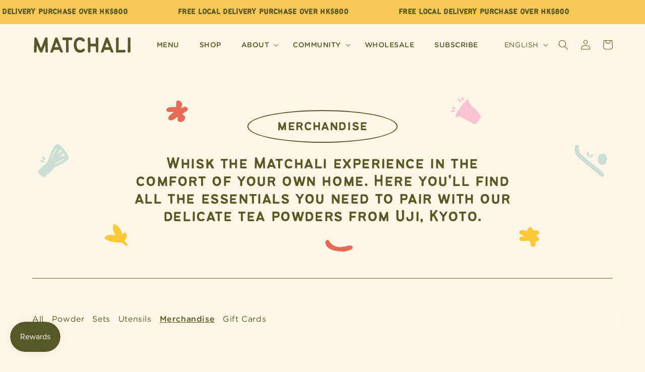

--- FILE ---
content_type: text/html; charset=utf-8
request_url: https://matchali.com/collections/merchandise
body_size: 32354
content:
<!doctype html>
<html class="no-js" lang="en">
<!-- Prevent iOS Safari auto-zoom / text auto-enlarge -->
<meta name="viewport" content="width=device-width, initial-scale=1.0, maximum-scale=1.0">
  <head>
    <meta charset="utf-8">
    <meta http-equiv="X-UA-Compatible" content="IE=edge">
    <meta name="viewport" content="width=device-width,initial-scale=1">
    <meta name="theme-color" content="">
    <link rel="canonical" href="https://matchali.com/collections/merchandise"><link rel="icon" type="image/png" href="//matchali.com/cdn/shop/files/Matchali_-_Favi_Icon_2.png?crop=center&height=32&v=1690374032&width=32"><link rel="preconnect" href="https://fonts.shopifycdn.com" crossorigin><title>
      Merchandise
 &ndash; Matchali</title>

    
      <meta name="description" content="Embrace the Matchali lifestyle with our exclusive merchandise collection. Elevate your Matcha experience with stylish apparel and eco-friendly tumblers. Show off your Matcha love with trendy designs and high-quality products. Whether at home or on the go, our merchandise is the perfect companion. Discover and immerse yourself in Matchali culture. Shop today, take Matcha passion to the next level.">
    

    

<meta property="og:site_name" content="Matchali">
<meta property="og:url" content="https://matchali.com/collections/merchandise">
<meta property="og:title" content="Merchandise">
<meta property="og:type" content="website">
<meta property="og:description" content="Embrace the Matchali lifestyle with our exclusive merchandise collection. Elevate your Matcha experience with stylish apparel and eco-friendly tumblers. Show off your Matcha love with trendy designs and high-quality products. Whether at home or on the go, our merchandise is the perfect companion. Discover and immerse yourself in Matchali culture. Shop today, take Matcha passion to the next level."><meta property="og:image" content="http://matchali.com/cdn/shop/files/Icon_2.png?v=1690380411">
  <meta property="og:image:secure_url" content="https://matchali.com/cdn/shop/files/Icon_2.png?v=1690380411">
  <meta property="og:image:width" content="1200">
  <meta property="og:image:height" content="628"><meta name="twitter:card" content="summary_large_image">
<meta name="twitter:title" content="Merchandise">
<meta name="twitter:description" content="Embrace the Matchali lifestyle with our exclusive merchandise collection. Elevate your Matcha experience with stylish apparel and eco-friendly tumblers. Show off your Matcha love with trendy designs and high-quality products. Whether at home or on the go, our merchandise is the perfect companion. Discover and immerse yourself in Matchali culture. Shop today, take Matcha passion to the next level.">


    <script src="//matchali.com/cdn/shop/t/1/assets/constants.js?v=58251544750838685771686995501" defer="defer"></script>
    <script src="//matchali.com/cdn/shop/t/1/assets/pubsub.js?v=158357773527763999511686995509" defer="defer"></script>
    <script src="//matchali.com/cdn/shop/t/1/assets/global.js?v=139248116715221171191686995503" defer="defer"></script><script src="//matchali.com/cdn/shop/t/1/assets/animations.js?v=114255849464433187621686995484" defer="defer"></script><script src="//matchali.com/cdn/shop/t/1/assets/custom.js?v=21514276848101431121689129451" defer="defer"></script>

    <script>window.performance && window.performance.mark && window.performance.mark('shopify.content_for_header.start');</script><meta name="facebook-domain-verification" content="c35elo23i1eunrrfurdx4tl67zwqhj">
<meta name="google-site-verification" content="LKG1detVpnMkzJdVk0mGARu2RSa6Yx3UkncRPE-P53c">
<meta id="shopify-digital-wallet" name="shopify-digital-wallet" content="/78288716083/digital_wallets/dialog">
<meta name="shopify-checkout-api-token" content="c342061122be18036d620f6e2ae04011">
<meta id="in-context-paypal-metadata" data-shop-id="78288716083" data-venmo-supported="false" data-environment="production" data-locale="en_US" data-paypal-v4="true" data-currency="HKD">
<link rel="alternate" type="application/atom+xml" title="Feed" href="/collections/merchandise.atom" />
<link rel="alternate" hreflang="x-default" href="https://matchali.com/collections/merchandise">
<link rel="alternate" hreflang="en" href="https://matchali.com/collections/merchandise">
<link rel="alternate" hreflang="zh-Hant" href="https://matchali.com/zh-hant/collections/%E5%91%A8%E9%82%8A%E5%95%86%E5%93%81">
<link rel="alternate" hreflang="zh-Hans" href="https://matchali.com/zh-hans/collections/%E5%91%A8%E8%BE%B9%E5%95%86%E5%93%81">
<link rel="alternate" hreflang="en-GB" href="https://matchali.co.uk/collections/merchandise">
<link rel="alternate" hreflang="zh-Hans-GB" href="https://matchali.co.uk/zh-cn/collections/%E5%91%A8%E8%BE%B9%E5%95%86%E5%93%81">
<link rel="alternate" hreflang="zh-Hant-GB" href="https://matchali.co.uk/zh-tw/collections/%E5%91%A8%E9%82%8A%E5%95%86%E5%93%81">
<link rel="alternate" hreflang="zh-Hant-AU" href="https://matchali.com/zh-hant/collections/%E5%91%A8%E9%82%8A%E5%95%86%E5%93%81">
<link rel="alternate" hreflang="zh-Hans-AU" href="https://matchali.com/zh-hans/collections/%E5%91%A8%E8%BE%B9%E5%95%86%E5%93%81">
<link rel="alternate" hreflang="zh-Hant-CA" href="https://matchali.com/zh-hant/collections/%E5%91%A8%E9%82%8A%E5%95%86%E5%93%81">
<link rel="alternate" hreflang="zh-Hans-CA" href="https://matchali.com/zh-hans/collections/%E5%91%A8%E8%BE%B9%E5%95%86%E5%93%81">
<link rel="alternate" hreflang="zh-Hant-CN" href="https://matchali.com/zh-hant/collections/%E5%91%A8%E9%82%8A%E5%95%86%E5%93%81">
<link rel="alternate" hreflang="zh-Hans-CN" href="https://matchali.com/zh-hans/collections/%E5%91%A8%E8%BE%B9%E5%95%86%E5%93%81">
<link rel="alternate" hreflang="zh-Hant-DE" href="https://matchali.com/zh-hant/collections/%E5%91%A8%E9%82%8A%E5%95%86%E5%93%81">
<link rel="alternate" hreflang="zh-Hans-DE" href="https://matchali.com/zh-hans/collections/%E5%91%A8%E8%BE%B9%E5%95%86%E5%93%81">
<link rel="alternate" hreflang="zh-Hant-ES" href="https://matchali.com/zh-hant/collections/%E5%91%A8%E9%82%8A%E5%95%86%E5%93%81">
<link rel="alternate" hreflang="zh-Hans-ES" href="https://matchali.com/zh-hans/collections/%E5%91%A8%E8%BE%B9%E5%95%86%E5%93%81">
<link rel="alternate" hreflang="zh-Hant-FR" href="https://matchali.com/zh-hant/collections/%E5%91%A8%E9%82%8A%E5%95%86%E5%93%81">
<link rel="alternate" hreflang="zh-Hans-FR" href="https://matchali.com/zh-hans/collections/%E5%91%A8%E8%BE%B9%E5%95%86%E5%93%81">
<link rel="alternate" hreflang="zh-Hant-HK" href="https://matchali.com/zh-hant/collections/%E5%91%A8%E9%82%8A%E5%95%86%E5%93%81">
<link rel="alternate" hreflang="zh-Hans-HK" href="https://matchali.com/zh-hans/collections/%E5%91%A8%E8%BE%B9%E5%95%86%E5%93%81">
<link rel="alternate" hreflang="zh-Hant-ID" href="https://matchali.com/zh-hant/collections/%E5%91%A8%E9%82%8A%E5%95%86%E5%93%81">
<link rel="alternate" hreflang="zh-Hans-ID" href="https://matchali.com/zh-hans/collections/%E5%91%A8%E8%BE%B9%E5%95%86%E5%93%81">
<link rel="alternate" hreflang="zh-Hant-LU" href="https://matchali.com/zh-hant/collections/%E5%91%A8%E9%82%8A%E5%95%86%E5%93%81">
<link rel="alternate" hreflang="zh-Hans-LU" href="https://matchali.com/zh-hans/collections/%E5%91%A8%E8%BE%B9%E5%95%86%E5%93%81">
<link rel="alternate" hreflang="zh-Hant-MO" href="https://matchali.com/zh-hant/collections/%E5%91%A8%E9%82%8A%E5%95%86%E5%93%81">
<link rel="alternate" hreflang="zh-Hans-MO" href="https://matchali.com/zh-hans/collections/%E5%91%A8%E8%BE%B9%E5%95%86%E5%93%81">
<link rel="alternate" hreflang="zh-Hant-MY" href="https://matchali.com/zh-hant/collections/%E5%91%A8%E9%82%8A%E5%95%86%E5%93%81">
<link rel="alternate" hreflang="zh-Hans-MY" href="https://matchali.com/zh-hans/collections/%E5%91%A8%E8%BE%B9%E5%95%86%E5%93%81">
<link rel="alternate" hreflang="zh-Hant-SG" href="https://matchali.com/zh-hant/collections/%E5%91%A8%E9%82%8A%E5%95%86%E5%93%81">
<link rel="alternate" hreflang="zh-Hans-SG" href="https://matchali.com/zh-hans/collections/%E5%91%A8%E8%BE%B9%E5%95%86%E5%93%81">
<link rel="alternate" hreflang="zh-Hant-TH" href="https://matchali.com/zh-hant/collections/%E5%91%A8%E9%82%8A%E5%95%86%E5%93%81">
<link rel="alternate" hreflang="zh-Hans-TH" href="https://matchali.com/zh-hans/collections/%E5%91%A8%E8%BE%B9%E5%95%86%E5%93%81">
<link rel="alternate" hreflang="zh-Hant-TW" href="https://matchali.com/zh-hant/collections/%E5%91%A8%E9%82%8A%E5%95%86%E5%93%81">
<link rel="alternate" hreflang="zh-Hans-TW" href="https://matchali.com/zh-hans/collections/%E5%91%A8%E8%BE%B9%E5%95%86%E5%93%81">
<link rel="alternate" hreflang="zh-Hant-US" href="https://matchali.com/zh-hant/collections/%E5%91%A8%E9%82%8A%E5%95%86%E5%93%81">
<link rel="alternate" hreflang="zh-Hans-US" href="https://matchali.com/zh-hans/collections/%E5%91%A8%E8%BE%B9%E5%95%86%E5%93%81">
<link rel="alternate" hreflang="zh-Hant-VN" href="https://matchali.com/zh-hant/collections/%E5%91%A8%E9%82%8A%E5%95%86%E5%93%81">
<link rel="alternate" hreflang="zh-Hans-VN" href="https://matchali.com/zh-hans/collections/%E5%91%A8%E8%BE%B9%E5%95%86%E5%93%81">
<link rel="alternate" type="application/json+oembed" href="https://matchali.com/collections/merchandise.oembed">
<script async="async" src="/checkouts/internal/preloads.js?locale=en-HK"></script>
<link rel="preconnect" href="https://shop.app" crossorigin="anonymous">
<script async="async" src="https://shop.app/checkouts/internal/preloads.js?locale=en-HK&shop_id=78288716083" crossorigin="anonymous"></script>
<script id="apple-pay-shop-capabilities" type="application/json">{"shopId":78288716083,"countryCode":"HK","currencyCode":"HKD","merchantCapabilities":["supports3DS"],"merchantId":"gid:\/\/shopify\/Shop\/78288716083","merchantName":"Matchali","requiredBillingContactFields":["postalAddress","email","phone"],"requiredShippingContactFields":["postalAddress","email","phone"],"shippingType":"shipping","supportedNetworks":["visa","masterCard","amex"],"total":{"type":"pending","label":"Matchali","amount":"1.00"},"shopifyPaymentsEnabled":true,"supportsSubscriptions":true}</script>
<script id="shopify-features" type="application/json">{"accessToken":"c342061122be18036d620f6e2ae04011","betas":["rich-media-storefront-analytics"],"domain":"matchali.com","predictiveSearch":true,"shopId":78288716083,"locale":"en"}</script>
<script>var Shopify = Shopify || {};
Shopify.shop = "845b5e.myshopify.com";
Shopify.locale = "en";
Shopify.currency = {"active":"HKD","rate":"1.0"};
Shopify.country = "HK";
Shopify.theme = {"name":"Dawn","id":152846303539,"schema_name":"Dawn","schema_version":"10.0.0","theme_store_id":887,"role":"main"};
Shopify.theme.handle = "null";
Shopify.theme.style = {"id":null,"handle":null};
Shopify.cdnHost = "matchali.com/cdn";
Shopify.routes = Shopify.routes || {};
Shopify.routes.root = "/";</script>
<script type="module">!function(o){(o.Shopify=o.Shopify||{}).modules=!0}(window);</script>
<script>!function(o){function n(){var o=[];function n(){o.push(Array.prototype.slice.apply(arguments))}return n.q=o,n}var t=o.Shopify=o.Shopify||{};t.loadFeatures=n(),t.autoloadFeatures=n()}(window);</script>
<script>
  window.ShopifyPay = window.ShopifyPay || {};
  window.ShopifyPay.apiHost = "shop.app\/pay";
  window.ShopifyPay.redirectState = null;
</script>
<script id="shop-js-analytics" type="application/json">{"pageType":"collection"}</script>
<script defer="defer" async type="module" src="//matchali.com/cdn/shopifycloud/shop-js/modules/v2/client.init-shop-cart-sync_BT-GjEfc.en.esm.js"></script>
<script defer="defer" async type="module" src="//matchali.com/cdn/shopifycloud/shop-js/modules/v2/chunk.common_D58fp_Oc.esm.js"></script>
<script defer="defer" async type="module" src="//matchali.com/cdn/shopifycloud/shop-js/modules/v2/chunk.modal_xMitdFEc.esm.js"></script>
<script type="module">
  await import("//matchali.com/cdn/shopifycloud/shop-js/modules/v2/client.init-shop-cart-sync_BT-GjEfc.en.esm.js");
await import("//matchali.com/cdn/shopifycloud/shop-js/modules/v2/chunk.common_D58fp_Oc.esm.js");
await import("//matchali.com/cdn/shopifycloud/shop-js/modules/v2/chunk.modal_xMitdFEc.esm.js");

  window.Shopify.SignInWithShop?.initShopCartSync?.({"fedCMEnabled":true,"windoidEnabled":true});

</script>
<script>
  window.Shopify = window.Shopify || {};
  if (!window.Shopify.featureAssets) window.Shopify.featureAssets = {};
  window.Shopify.featureAssets['shop-js'] = {"shop-cart-sync":["modules/v2/client.shop-cart-sync_DZOKe7Ll.en.esm.js","modules/v2/chunk.common_D58fp_Oc.esm.js","modules/v2/chunk.modal_xMitdFEc.esm.js"],"init-fed-cm":["modules/v2/client.init-fed-cm_B6oLuCjv.en.esm.js","modules/v2/chunk.common_D58fp_Oc.esm.js","modules/v2/chunk.modal_xMitdFEc.esm.js"],"shop-cash-offers":["modules/v2/client.shop-cash-offers_D2sdYoxE.en.esm.js","modules/v2/chunk.common_D58fp_Oc.esm.js","modules/v2/chunk.modal_xMitdFEc.esm.js"],"shop-login-button":["modules/v2/client.shop-login-button_QeVjl5Y3.en.esm.js","modules/v2/chunk.common_D58fp_Oc.esm.js","modules/v2/chunk.modal_xMitdFEc.esm.js"],"pay-button":["modules/v2/client.pay-button_DXTOsIq6.en.esm.js","modules/v2/chunk.common_D58fp_Oc.esm.js","modules/v2/chunk.modal_xMitdFEc.esm.js"],"shop-button":["modules/v2/client.shop-button_DQZHx9pm.en.esm.js","modules/v2/chunk.common_D58fp_Oc.esm.js","modules/v2/chunk.modal_xMitdFEc.esm.js"],"avatar":["modules/v2/client.avatar_BTnouDA3.en.esm.js"],"init-windoid":["modules/v2/client.init-windoid_CR1B-cfM.en.esm.js","modules/v2/chunk.common_D58fp_Oc.esm.js","modules/v2/chunk.modal_xMitdFEc.esm.js"],"init-shop-for-new-customer-accounts":["modules/v2/client.init-shop-for-new-customer-accounts_C_vY_xzh.en.esm.js","modules/v2/client.shop-login-button_QeVjl5Y3.en.esm.js","modules/v2/chunk.common_D58fp_Oc.esm.js","modules/v2/chunk.modal_xMitdFEc.esm.js"],"init-shop-email-lookup-coordinator":["modules/v2/client.init-shop-email-lookup-coordinator_BI7n9ZSv.en.esm.js","modules/v2/chunk.common_D58fp_Oc.esm.js","modules/v2/chunk.modal_xMitdFEc.esm.js"],"init-shop-cart-sync":["modules/v2/client.init-shop-cart-sync_BT-GjEfc.en.esm.js","modules/v2/chunk.common_D58fp_Oc.esm.js","modules/v2/chunk.modal_xMitdFEc.esm.js"],"shop-toast-manager":["modules/v2/client.shop-toast-manager_DiYdP3xc.en.esm.js","modules/v2/chunk.common_D58fp_Oc.esm.js","modules/v2/chunk.modal_xMitdFEc.esm.js"],"init-customer-accounts":["modules/v2/client.init-customer-accounts_D9ZNqS-Q.en.esm.js","modules/v2/client.shop-login-button_QeVjl5Y3.en.esm.js","modules/v2/chunk.common_D58fp_Oc.esm.js","modules/v2/chunk.modal_xMitdFEc.esm.js"],"init-customer-accounts-sign-up":["modules/v2/client.init-customer-accounts-sign-up_iGw4briv.en.esm.js","modules/v2/client.shop-login-button_QeVjl5Y3.en.esm.js","modules/v2/chunk.common_D58fp_Oc.esm.js","modules/v2/chunk.modal_xMitdFEc.esm.js"],"shop-follow-button":["modules/v2/client.shop-follow-button_CqMgW2wH.en.esm.js","modules/v2/chunk.common_D58fp_Oc.esm.js","modules/v2/chunk.modal_xMitdFEc.esm.js"],"checkout-modal":["modules/v2/client.checkout-modal_xHeaAweL.en.esm.js","modules/v2/chunk.common_D58fp_Oc.esm.js","modules/v2/chunk.modal_xMitdFEc.esm.js"],"shop-login":["modules/v2/client.shop-login_D91U-Q7h.en.esm.js","modules/v2/chunk.common_D58fp_Oc.esm.js","modules/v2/chunk.modal_xMitdFEc.esm.js"],"lead-capture":["modules/v2/client.lead-capture_BJmE1dJe.en.esm.js","modules/v2/chunk.common_D58fp_Oc.esm.js","modules/v2/chunk.modal_xMitdFEc.esm.js"],"payment-terms":["modules/v2/client.payment-terms_Ci9AEqFq.en.esm.js","modules/v2/chunk.common_D58fp_Oc.esm.js","modules/v2/chunk.modal_xMitdFEc.esm.js"]};
</script>
<script>(function() {
  var isLoaded = false;
  function asyncLoad() {
    if (isLoaded) return;
    isLoaded = true;
    var urls = ["https:\/\/chimpstatic.com\/mcjs-connected\/js\/users\/d1128a581f5d4a8524b2627e9\/152d69183c83dbc2d422e7af9.js?shop=845b5e.myshopify.com"];
    for (var i = 0; i < urls.length; i++) {
      var s = document.createElement('script');
      s.type = 'text/javascript';
      s.async = true;
      s.src = urls[i];
      var x = document.getElementsByTagName('script')[0];
      x.parentNode.insertBefore(s, x);
    }
  };
  if(window.attachEvent) {
    window.attachEvent('onload', asyncLoad);
  } else {
    window.addEventListener('load', asyncLoad, false);
  }
})();</script>
<script id="__st">var __st={"a":78288716083,"offset":28800,"reqid":"d2396a66-73f7-4b71-8ca5-52d05b93149b-1769332185","pageurl":"matchali.com\/collections\/merchandise","u":"be85553d501f","p":"collection","rtyp":"collection","rid":450868314419};</script>
<script>window.ShopifyPaypalV4VisibilityTracking = true;</script>
<script id="captcha-bootstrap">!function(){'use strict';const t='contact',e='account',n='new_comment',o=[[t,t],['blogs',n],['comments',n],[t,'customer']],c=[[e,'customer_login'],[e,'guest_login'],[e,'recover_customer_password'],[e,'create_customer']],r=t=>t.map((([t,e])=>`form[action*='/${t}']:not([data-nocaptcha='true']) input[name='form_type'][value='${e}']`)).join(','),a=t=>()=>t?[...document.querySelectorAll(t)].map((t=>t.form)):[];function s(){const t=[...o],e=r(t);return a(e)}const i='password',u='form_key',d=['recaptcha-v3-token','g-recaptcha-response','h-captcha-response',i],f=()=>{try{return window.sessionStorage}catch{return}},m='__shopify_v',_=t=>t.elements[u];function p(t,e,n=!1){try{const o=window.sessionStorage,c=JSON.parse(o.getItem(e)),{data:r}=function(t){const{data:e,action:n}=t;return t[m]||n?{data:e,action:n}:{data:t,action:n}}(c);for(const[e,n]of Object.entries(r))t.elements[e]&&(t.elements[e].value=n);n&&o.removeItem(e)}catch(o){console.error('form repopulation failed',{error:o})}}const l='form_type',E='cptcha';function T(t){t.dataset[E]=!0}const w=window,h=w.document,L='Shopify',v='ce_forms',y='captcha';let A=!1;((t,e)=>{const n=(g='f06e6c50-85a8-45c8-87d0-21a2b65856fe',I='https://cdn.shopify.com/shopifycloud/storefront-forms-hcaptcha/ce_storefront_forms_captcha_hcaptcha.v1.5.2.iife.js',D={infoText:'Protected by hCaptcha',privacyText:'Privacy',termsText:'Terms'},(t,e,n)=>{const o=w[L][v],c=o.bindForm;if(c)return c(t,g,e,D).then(n);var r;o.q.push([[t,g,e,D],n]),r=I,A||(h.body.append(Object.assign(h.createElement('script'),{id:'captcha-provider',async:!0,src:r})),A=!0)});var g,I,D;w[L]=w[L]||{},w[L][v]=w[L][v]||{},w[L][v].q=[],w[L][y]=w[L][y]||{},w[L][y].protect=function(t,e){n(t,void 0,e),T(t)},Object.freeze(w[L][y]),function(t,e,n,w,h,L){const[v,y,A,g]=function(t,e,n){const i=e?o:[],u=t?c:[],d=[...i,...u],f=r(d),m=r(i),_=r(d.filter((([t,e])=>n.includes(e))));return[a(f),a(m),a(_),s()]}(w,h,L),I=t=>{const e=t.target;return e instanceof HTMLFormElement?e:e&&e.form},D=t=>v().includes(t);t.addEventListener('submit',(t=>{const e=I(t);if(!e)return;const n=D(e)&&!e.dataset.hcaptchaBound&&!e.dataset.recaptchaBound,o=_(e),c=g().includes(e)&&(!o||!o.value);(n||c)&&t.preventDefault(),c&&!n&&(function(t){try{if(!f())return;!function(t){const e=f();if(!e)return;const n=_(t);if(!n)return;const o=n.value;o&&e.removeItem(o)}(t);const e=Array.from(Array(32),(()=>Math.random().toString(36)[2])).join('');!function(t,e){_(t)||t.append(Object.assign(document.createElement('input'),{type:'hidden',name:u})),t.elements[u].value=e}(t,e),function(t,e){const n=f();if(!n)return;const o=[...t.querySelectorAll(`input[type='${i}']`)].map((({name:t})=>t)),c=[...d,...o],r={};for(const[a,s]of new FormData(t).entries())c.includes(a)||(r[a]=s);n.setItem(e,JSON.stringify({[m]:1,action:t.action,data:r}))}(t,e)}catch(e){console.error('failed to persist form',e)}}(e),e.submit())}));const S=(t,e)=>{t&&!t.dataset[E]&&(n(t,e.some((e=>e===t))),T(t))};for(const o of['focusin','change'])t.addEventListener(o,(t=>{const e=I(t);D(e)&&S(e,y())}));const B=e.get('form_key'),M=e.get(l),P=B&&M;t.addEventListener('DOMContentLoaded',(()=>{const t=y();if(P)for(const e of t)e.elements[l].value===M&&p(e,B);[...new Set([...A(),...v().filter((t=>'true'===t.dataset.shopifyCaptcha))])].forEach((e=>S(e,t)))}))}(h,new URLSearchParams(w.location.search),n,t,e,['guest_login'])})(!0,!0)}();</script>
<script integrity="sha256-4kQ18oKyAcykRKYeNunJcIwy7WH5gtpwJnB7kiuLZ1E=" data-source-attribution="shopify.loadfeatures" defer="defer" src="//matchali.com/cdn/shopifycloud/storefront/assets/storefront/load_feature-a0a9edcb.js" crossorigin="anonymous"></script>
<script crossorigin="anonymous" defer="defer" src="//matchali.com/cdn/shopifycloud/storefront/assets/shopify_pay/storefront-65b4c6d7.js?v=20250812"></script>
<script data-source-attribution="shopify.dynamic_checkout.dynamic.init">var Shopify=Shopify||{};Shopify.PaymentButton=Shopify.PaymentButton||{isStorefrontPortableWallets:!0,init:function(){window.Shopify.PaymentButton.init=function(){};var t=document.createElement("script");t.src="https://matchali.com/cdn/shopifycloud/portable-wallets/latest/portable-wallets.en.js",t.type="module",document.head.appendChild(t)}};
</script>
<script data-source-attribution="shopify.dynamic_checkout.buyer_consent">
  function portableWalletsHideBuyerConsent(e){var t=document.getElementById("shopify-buyer-consent"),n=document.getElementById("shopify-subscription-policy-button");t&&n&&(t.classList.add("hidden"),t.setAttribute("aria-hidden","true"),n.removeEventListener("click",e))}function portableWalletsShowBuyerConsent(e){var t=document.getElementById("shopify-buyer-consent"),n=document.getElementById("shopify-subscription-policy-button");t&&n&&(t.classList.remove("hidden"),t.removeAttribute("aria-hidden"),n.addEventListener("click",e))}window.Shopify?.PaymentButton&&(window.Shopify.PaymentButton.hideBuyerConsent=portableWalletsHideBuyerConsent,window.Shopify.PaymentButton.showBuyerConsent=portableWalletsShowBuyerConsent);
</script>
<script data-source-attribution="shopify.dynamic_checkout.cart.bootstrap">document.addEventListener("DOMContentLoaded",(function(){function t(){return document.querySelector("shopify-accelerated-checkout-cart, shopify-accelerated-checkout")}if(t())Shopify.PaymentButton.init();else{new MutationObserver((function(e,n){t()&&(Shopify.PaymentButton.init(),n.disconnect())})).observe(document.body,{childList:!0,subtree:!0})}}));
</script>
<link id="shopify-accelerated-checkout-styles" rel="stylesheet" media="screen" href="https://matchali.com/cdn/shopifycloud/portable-wallets/latest/accelerated-checkout-backwards-compat.css" crossorigin="anonymous">
<style id="shopify-accelerated-checkout-cart">
        #shopify-buyer-consent {
  margin-top: 1em;
  display: inline-block;
  width: 100%;
}

#shopify-buyer-consent.hidden {
  display: none;
}

#shopify-subscription-policy-button {
  background: none;
  border: none;
  padding: 0;
  text-decoration: underline;
  font-size: inherit;
  cursor: pointer;
}

#shopify-subscription-policy-button::before {
  box-shadow: none;
}

      </style>
<script id="sections-script" data-sections="header" defer="defer" src="//matchali.com/cdn/shop/t/1/compiled_assets/scripts.js?v=2247"></script>
<script>window.performance && window.performance.mark && window.performance.mark('shopify.content_for_header.end');</script>


    <style data-shopify>
      @font-face {
  font-family: Assistant;
  font-weight: 400;
  font-style: normal;
  font-display: swap;
  src: url("//matchali.com/cdn/fonts/assistant/assistant_n4.9120912a469cad1cc292572851508ca49d12e768.woff2") format("woff2"),
       url("//matchali.com/cdn/fonts/assistant/assistant_n4.6e9875ce64e0fefcd3f4446b7ec9036b3ddd2985.woff") format("woff");
}

      @font-face {
  font-family: Assistant;
  font-weight: 700;
  font-style: normal;
  font-display: swap;
  src: url("//matchali.com/cdn/fonts/assistant/assistant_n7.bf44452348ec8b8efa3aa3068825305886b1c83c.woff2") format("woff2"),
       url("//matchali.com/cdn/fonts/assistant/assistant_n7.0c887fee83f6b3bda822f1150b912c72da0f7b64.woff") format("woff");
}

      
      
      @font-face {
  font-family: Assistant;
  font-weight: 400;
  font-style: normal;
  font-display: swap;
  src: url("//matchali.com/cdn/fonts/assistant/assistant_n4.9120912a469cad1cc292572851508ca49d12e768.woff2") format("woff2"),
       url("//matchali.com/cdn/fonts/assistant/assistant_n4.6e9875ce64e0fefcd3f4446b7ec9036b3ddd2985.woff") format("woff");
}


      
        :root,
        .color-background-1 {
          --color-background: 253,246,230;
        
          --gradient-background: #fdf6e6;
        
        --color-foreground: 89,88,37;
        --color-shadow: 18,18,18;
        --color-button: 89,88,37;
        --color-button-text: 255,255,255;
        --color-secondary-button: 253,246,230;
        --color-secondary-button-text: 18,18,18;
        --color-link: 18,18,18;
        --color-badge-foreground: 89,88,37;
        --color-badge-background: 253,246,230;
        --color-badge-border: 89,88,37;
        --payment-terms-background-color: rgb(253 246 230);
      }
      
        
        .color-background-2 {
          --color-background: 247,200,86;
        
          --gradient-background: #f7c856;
        
        --color-foreground: 89,88,37;
        --color-shadow: 18,18,18;
        --color-button: 18,18,18;
        --color-button-text: 243,243,243;
        --color-secondary-button: 247,200,86;
        --color-secondary-button-text: 18,18,18;
        --color-link: 18,18,18;
        --color-badge-foreground: 89,88,37;
        --color-badge-background: 247,200,86;
        --color-badge-border: 89,88,37;
        --payment-terms-background-color: rgb(247 200 86);
      }
      
        
        .color-inverse {
          --color-background: 36,40,51;
        
          --gradient-background: #242833;
        
        --color-foreground: 255,255,255;
        --color-shadow: 18,18,18;
        --color-button: 255,255,255;
        --color-button-text: 0,0,0;
        --color-secondary-button: 36,40,51;
        --color-secondary-button-text: 255,255,255;
        --color-link: 255,255,255;
        --color-badge-foreground: 255,255,255;
        --color-badge-background: 36,40,51;
        --color-badge-border: 255,255,255;
        --payment-terms-background-color: rgb(36 40 51);
      }
      
        
        .color-accent-1 {
          --color-background: 18,18,18;
        
          --gradient-background: #121212;
        
        --color-foreground: 255,255,255;
        --color-shadow: 18,18,18;
        --color-button: 255,255,255;
        --color-button-text: 18,18,18;
        --color-secondary-button: 18,18,18;
        --color-secondary-button-text: 255,255,255;
        --color-link: 255,255,255;
        --color-badge-foreground: 255,255,255;
        --color-badge-background: 18,18,18;
        --color-badge-border: 255,255,255;
        --payment-terms-background-color: rgb(18 18 18);
      }
      
        
        .color-accent-2 {
          --color-background: 51,79,180;
        
          --gradient-background: #334fb4;
        
        --color-foreground: 255,255,255;
        --color-shadow: 18,18,18;
        --color-button: 255,255,255;
        --color-button-text: 51,79,180;
        --color-secondary-button: 51,79,180;
        --color-secondary-button-text: 255,255,255;
        --color-link: 255,255,255;
        --color-badge-foreground: 255,255,255;
        --color-badge-background: 51,79,180;
        --color-badge-border: 255,255,255;
        --payment-terms-background-color: rgb(51 79 180);
      }
      
        
        .color-scheme-291d5b57-6f55-4995-a6b7-1e8127c63117 {
          --color-background: 255,255,255;
        
          --gradient-background: #ffffff;
        
        --color-foreground: 89,88,37;
        --color-shadow: 18,18,18;
        --color-button: 255,255,255;
        --color-button-text: 89,88,37;
        --color-secondary-button: 255,255,255;
        --color-secondary-button-text: 18,18,18;
        --color-link: 18,18,18;
        --color-badge-foreground: 89,88,37;
        --color-badge-background: 255,255,255;
        --color-badge-border: 89,88,37;
        --payment-terms-background-color: rgb(255 255 255);
      }
      

      body, .color-background-1, .color-background-2, .color-inverse, .color-accent-1, .color-accent-2, .color-scheme-291d5b57-6f55-4995-a6b7-1e8127c63117 {
        color: rgba(var(--color-foreground), 0.75);
        background-color: rgb(var(--color-background));
      }

      :root {
        --font-body-family: Assistant, sans-serif;
        --font-body-style: normal;
        --font-body-weight: 400;
        --font-body-weight-bold: 700;

        --font-heading-family: Assistant, sans-serif;
        --font-heading-style: normal;
        --font-heading-weight: 400;

        --font-body-scale: 1.0;
        --font-heading-scale: 1.0;

        --media-padding: px;
        --media-border-opacity: 0.05;
        --media-border-width: 1px;
        --media-radius: 0px;
        --media-shadow-opacity: 0.0;
        --media-shadow-horizontal-offset: 0px;
        --media-shadow-vertical-offset: 4px;
        --media-shadow-blur-radius: 5px;
        --media-shadow-visible: 0;

        --page-width: 160rem;
        --page-width-margin: 0rem;

        --product-card-image-padding: 0.0rem;
        --product-card-corner-radius: 0.0rem;
        --product-card-text-alignment: left;
        --product-card-border-width: 0.0rem;
        --product-card-border-opacity: 0.1;
        --product-card-shadow-opacity: 0.0;
        --product-card-shadow-visible: 0;
        --product-card-shadow-horizontal-offset: 0.0rem;
        --product-card-shadow-vertical-offset: 0.4rem;
        --product-card-shadow-blur-radius: 0.5rem;

        --collection-card-image-padding: 0.0rem;
        --collection-card-corner-radius: 0.0rem;
        --collection-card-text-alignment: left;
        --collection-card-border-width: 0.0rem;
        --collection-card-border-opacity: 0.1;
        --collection-card-shadow-opacity: 0.0;
        --collection-card-shadow-visible: 0;
        --collection-card-shadow-horizontal-offset: 0.0rem;
        --collection-card-shadow-vertical-offset: 0.4rem;
        --collection-card-shadow-blur-radius: 0.5rem;

        --blog-card-image-padding: 0.0rem;
        --blog-card-corner-radius: 0.0rem;
        --blog-card-text-alignment: left;
        --blog-card-border-width: 0.0rem;
        --blog-card-border-opacity: 0.1;
        --blog-card-shadow-opacity: 0.0;
        --blog-card-shadow-visible: 0;
        --blog-card-shadow-horizontal-offset: 0.0rem;
        --blog-card-shadow-vertical-offset: 0.4rem;
        --blog-card-shadow-blur-radius: 0.5rem;

        --badge-corner-radius: 4.0rem;

        --popup-border-width: 1px;
        --popup-border-opacity: 0.1;
        --popup-corner-radius: 0px;
        --popup-shadow-opacity: 0.0;
        --popup-shadow-horizontal-offset: 0px;
        --popup-shadow-vertical-offset: 4px;
        --popup-shadow-blur-radius: 5px;

        --drawer-border-width: 1px;
        --drawer-border-opacity: 0.1;
        --drawer-shadow-opacity: 0.0;
        --drawer-shadow-horizontal-offset: 0px;
        --drawer-shadow-vertical-offset: 4px;
        --drawer-shadow-blur-radius: 5px;

        --spacing-sections-desktop: 0px;
        --spacing-sections-mobile: 0px;

        --grid-desktop-vertical-spacing: 8px;
        --grid-desktop-horizontal-spacing: 8px;
        --grid-mobile-vertical-spacing: 4px;
        --grid-mobile-horizontal-spacing: 4px;

        --text-boxes-border-opacity: 0.1;
        --text-boxes-border-width: 0px;
        --text-boxes-radius: 0px;
        --text-boxes-shadow-opacity: 0.0;
        --text-boxes-shadow-visible: 0;
        --text-boxes-shadow-horizontal-offset: 0px;
        --text-boxes-shadow-vertical-offset: 4px;
        --text-boxes-shadow-blur-radius: 5px;

        --buttons-radius: 0px;
        --buttons-radius-outset: 0px;
        --buttons-border-width: 1px;
        --buttons-border-opacity: 1.0;
        --buttons-shadow-opacity: 0.0;
        --buttons-shadow-visible: 0;
        --buttons-shadow-horizontal-offset: 0px;
        --buttons-shadow-vertical-offset: 4px;
        --buttons-shadow-blur-radius: 5px;
        --buttons-border-offset: 0px;

        --inputs-radius: 0px;
        --inputs-border-width: 1px;
        --inputs-border-opacity: 0.55;
        --inputs-shadow-opacity: 0.0;
        --inputs-shadow-horizontal-offset: 0px;
        --inputs-margin-offset: 0px;
        --inputs-shadow-vertical-offset: 4px;
        --inputs-shadow-blur-radius: 5px;
        --inputs-radius-outset: 0px;

        --variant-pills-radius: 40px;
        --variant-pills-border-width: 1px;
        --variant-pills-border-opacity: 0.55;
        --variant-pills-shadow-opacity: 0.0;
        --variant-pills-shadow-horizontal-offset: 0px;
        --variant-pills-shadow-vertical-offset: 4px;
        --variant-pills-shadow-blur-radius: 5px;
      }

      *,
      *::before,
      *::after {
        box-sizing: inherit;
      }

      html {
        box-sizing: border-box;
        font-size: calc(var(--font-body-scale) * 62.5%);
        height: 100%;
      }

      body {
        display: grid;
        grid-template-rows: auto auto 1fr auto;
        grid-template-columns: 100%;
        min-height: 100%;
        margin: 0;
        font-size: 1.5rem;
        letter-spacing: 0.06rem;
        line-height: calc(1 + 0.8 / var(--font-body-scale));
        font-family: var(--font-body-family);
        font-style: var(--font-body-style);
        font-weight: var(--font-body-weight);
      }

      @media screen and (min-width: 750px) {
        body {
          font-size: 1.6rem;
        }
      }
    </style>

    <link href="//matchali.com/cdn/shop/t/1/assets/base.css?v=101410451252784504941762439669" rel="stylesheet" type="text/css" media="all" />
<link rel="preload" as="font" href="//matchali.com/cdn/fonts/assistant/assistant_n4.9120912a469cad1cc292572851508ca49d12e768.woff2" type="font/woff2" crossorigin><link rel="preload" as="font" href="//matchali.com/cdn/fonts/assistant/assistant_n4.9120912a469cad1cc292572851508ca49d12e768.woff2" type="font/woff2" crossorigin><link
        rel="stylesheet"
        href="//matchali.com/cdn/shop/t/1/assets/component-predictive-search.css?v=118923337488134913561686995497"
        media="print"
        onload="this.media='all'"
      ><script>
      document.documentElement.className = document.documentElement.className.replace('no-js', 'js');
      if (Shopify.designMode) {
        document.documentElement.classList.add('shopify-design-mode');
      }
    </script>
  <!-- BEGIN app block: shopify://apps/klaviyo-email-marketing-sms/blocks/klaviyo-onsite-embed/2632fe16-c075-4321-a88b-50b567f42507 -->












  <script async src="https://static.klaviyo.com/onsite/js/TxyVvL/klaviyo.js?company_id=TxyVvL"></script>
  <script>!function(){if(!window.klaviyo){window._klOnsite=window._klOnsite||[];try{window.klaviyo=new Proxy({},{get:function(n,i){return"push"===i?function(){var n;(n=window._klOnsite).push.apply(n,arguments)}:function(){for(var n=arguments.length,o=new Array(n),w=0;w<n;w++)o[w]=arguments[w];var t="function"==typeof o[o.length-1]?o.pop():void 0,e=new Promise((function(n){window._klOnsite.push([i].concat(o,[function(i){t&&t(i),n(i)}]))}));return e}}})}catch(n){window.klaviyo=window.klaviyo||[],window.klaviyo.push=function(){var n;(n=window._klOnsite).push.apply(n,arguments)}}}}();</script>

  




  <script>
    window.klaviyoReviewsProductDesignMode = false
  </script>



  <!-- BEGIN app snippet: customer-hub-data --><script>
  if (!window.customerHub) {
    window.customerHub = {};
  }
  window.customerHub.storefrontRoutes = {
    login: "/account/login?return_url=%2F%23k-hub",
    register: "/account/register?return_url=%2F%23k-hub",
    logout: "/account/logout",
    profile: "/account",
    addresses: "/account/addresses",
  };
  
  window.customerHub.userId = null;
  
  window.customerHub.storeDomain = "845b5e.myshopify.com";

  

  
    window.customerHub.storeLocale = {
        currentLanguage: 'en',
        currentCountry: 'HK',
        availableLanguages: [
          
            {
              iso_code: 'en',
              endonym_name: 'English'
            },
          
            {
              iso_code: 'zh-TW',
              endonym_name: '繁體中文'
            },
          
            {
              iso_code: 'zh-CN',
              endonym_name: '简体中文'
            }
          
        ],
        availableCountries: [
          
            {
              iso_code: 'AU',
              name: 'Australia',
              currency_code: 'AUD'
            },
          
            {
              iso_code: 'CA',
              name: 'Canada',
              currency_code: 'CAD'
            },
          
            {
              iso_code: 'CN',
              name: 'China',
              currency_code: 'CNY'
            },
          
            {
              iso_code: 'FR',
              name: 'France',
              currency_code: 'EUR'
            },
          
            {
              iso_code: 'DE',
              name: 'Germany',
              currency_code: 'EUR'
            },
          
            {
              iso_code: 'HK',
              name: 'Hong Kong SAR',
              currency_code: 'HKD'
            },
          
            {
              iso_code: 'ID',
              name: 'Indonesia',
              currency_code: 'IDR'
            },
          
            {
              iso_code: 'LU',
              name: 'Luxembourg',
              currency_code: 'EUR'
            },
          
            {
              iso_code: 'MO',
              name: 'Macao SAR',
              currency_code: 'MOP'
            },
          
            {
              iso_code: 'MY',
              name: 'Malaysia',
              currency_code: 'MYR'
            },
          
            {
              iso_code: 'SG',
              name: 'Singapore',
              currency_code: 'SGD'
            },
          
            {
              iso_code: 'ES',
              name: 'Spain',
              currency_code: 'EUR'
            },
          
            {
              iso_code: 'TW',
              name: 'Taiwan',
              currency_code: 'TWD'
            },
          
            {
              iso_code: 'TH',
              name: 'Thailand',
              currency_code: 'THB'
            },
          
            {
              iso_code: 'GB',
              name: 'United Kingdom',
              currency_code: 'GBP'
            },
          
            {
              iso_code: 'US',
              name: 'United States',
              currency_code: 'USD'
            },
          
            {
              iso_code: 'VN',
              name: 'Vietnam',
              currency_code: 'VND'
            }
          
        ]
    };
  
</script>
<!-- END app snippet -->





<!-- END app block --><!-- BEGIN app block: shopify://apps/easto-subscriptions/blocks/config-header/50b6a4ff-a9af-4d4c-a2b2-8d6eefa24bfe --><script id="bss-sub-config-data">
    window.BSS_SUB = {}
    window.BSS_SUB.sellingPlans = 0;
    window.BSS_SUB.sampleSubProduct = "";
    window.BSS_SUB.apiUrl = "subscriptions-api.bsscommerce.com";
    window.BSS_SUB.store_id = 1750;
    window.BSS_SUB.custom_form_css = ``;
    window.BSS_SUB.templates = 0;
    
    window.BSS_SUB.assets = {
        subCom: "https://cdn.shopify.com/extensions/019ba0a9-d9d4-7ad3-b1b1-22d432cfd3c2/sub_extensions-228/assets/bss-sub-com.css",
        subDetail: "https://cdn.shopify.com/extensions/019ba0a9-d9d4-7ad3-b1b1-22d432cfd3c2/sub_extensions-228/assets/sub-detail.svg",
    };
    window.BSS_SUB.advance_setting = {
        enable_sub_extra_info: 0
    }

    
        window.BSS_SUB.version = 2;
    
    //theme
    window.BSS_SUB.cart = {"note":null,"attributes":{},"original_total_price":0,"total_price":0,"total_discount":0,"total_weight":0.0,"item_count":0,"items":[],"requires_shipping":false,"currency":"HKD","items_subtotal_price":0,"cart_level_discount_applications":[],"checkout_charge_amount":0};
    window.BSS_SUB.subItems = {};
    const cartItemSub = [];
    
    
    if (window.BSS_SUB.sellingPlans.length) {
        cartItemSub.map(item => {
            const sellingPlanAllocation = item.selling_plan_allocation;
            const sellingPlan = sellingPlanAllocation.selling_plan;
            const subPlanExist = window.BSS_SUB.subItems[sellingPlan.id];
    
            const keyAdd = ["id", "quantity", "product_id", "variant_id", "key"];
            keyAdd.forEach(key => {
                sellingPlanAllocation[key] = item[key];
            })
            delete sellingPlanAllocation.selling_plan;
            if (subPlanExist) {
                subPlanExist.variants.push(sellingPlanAllocation);
                window.BSS_SUB.subItems[sellingPlan.id] = subPlanExist;
            } else {
                for (const planBSS of window.BSS_SUB.sellingPlans) {
                    if (planBSS['sellingPlans.gid'].includes(sellingPlan.id.toString())) {
                        window.BSS_SUB.subItems[sellingPlan.id] = {...sellingPlan, variants: [sellingPlanAllocation] };
                        break;
                    }
                }
            }

            if (window.BSS_SUB.sampleSubProduct) {
                if (window.BSS_SUB.sampleSubProduct.product_id.includes(item.product_id.toString())) {
                    window.BSS_SUB.isHasSampleSubInCart = true;
                }
            }
        })
    }
</script>

<script id="bss-sub-selling-plan-group">
    
         
        
            window.BSS_SUB.sellingPlanGroup = [{"group_id":"4546789683","plan_group":{"id":1754,"name":"Hojicha (30g) Subscription Plan","apply_to":0,"customer_ids":[],"customer_tags":[],"status":1,"plan_ids":["8531280179","8672117043"],"gid":"4546789683"}},{"group_id":"4546822451","plan_group":{"id":1755,"name":"Subscribe Annually and Save 20%","apply_to":0,"customer_ids":[],"customer_tags":[],"status":1,"plan_ids":["8531312947"],"gid":"4546822451"}},{"group_id":"4680483123","plan_group":{"id":2149,"name":"Subscribe Monthly and Save 10%","apply_to":0,"customer_ids":[],"customer_tags":[],"status":1,"plan_ids":["8672084275"],"gid":"4680483123"}},{"group_id":"4680548659","plan_group":{"id":2150,"name":"Hojicha (60g) Subscription Plan","apply_to":0,"customer_ids":[],"customer_tags":[],"status":1,"plan_ids":["8672182579","8672215347"],"gid":"4680548659"}}]
        
    
</script>

<script id="easto-gifts">
    
         
        
    
</script>


    <style>
        [id^="price-template"] {
            visibility: hidden;
        }
    </style>


<!-- BEGIN app snippet: product-payload -->
<!-- END app snippet -->
<script id="bss-sub-store-data">
    window.BSS_SUB.shopData = {
        "shop": {
        "domain": "matchali.com",
        "permanent_domain": "845b5e.myshopify.com",
        "url": "https://matchali.com",
        "secure_url": "https://matchali.com",
        "money_format": "${{amount}}",
        "currency": "HKD",
        "cart_current_currency": "HKD",
        "multi_currencies": [
            
                "AUD",
            
                "CAD",
            
                "CNY",
            
                "EUR",
            
                "GBP",
            
                "HKD",
            
                "IDR",
            
                "MOP",
            
                "MYR",
            
                "SGD",
            
                "THB",
            
                "TWD",
            
                "USD",
            
                "VND"
            
        ]
        },
        "customer": {
            "id": null,
            "tags": null,
            "tax_exempt": null,
            "first_name": null,
            "last_name": null,
            "phone": null,
            "email": "",
            "country_code": ""
        },
        "cart": {"note":null,"attributes":{},"original_total_price":0,"total_price":0,"total_discount":0,"total_weight":0.0,"item_count":0,"items":[],"requires_shipping":false,"currency":"HKD","items_subtotal_price":0,"cart_level_discount_applications":[],"checkout_charge_amount":0},
        "taxes_included": false
    }
    window.BSS_SUB.customer = window.BSS_SUB.shopData?.customer;
</script>

<script id="bss-sub-product-payload">
    try {
        if (window.BSS_SUB.shopData) {
        const productPayload = document.querySelector('[bss-sub-refer-product]');
        if (productPayload) {
                window.BSS_SUB.shopData.product = JSON.parse(productPayload.textContent);
            }
        }
    } catch (error) {
        console.error(error);
    }
</script>


    <script type="module" id="easto-customize-script">
        try {
            if(window?.BSS_SUB) {
                window.BSS_SUB.extend_config = ;
            }
            
            
            
        } catch (error) {
            console.error(`Easto customize:`, error);
        }
    </script>
    <script type="module" src="https://cdn.shopify.com/extensions/019ba0a9-d9d4-7ad3-b1b1-22d432cfd3c2/sub_extensions-228/assets/bss-sub-lit-vendor.js" defer="defer"></script>
      
        
        
            <script id="bss-sub-widget-templates">
                window.BSS_SUB.templates = [{"template":{"createdAt":"2025-06-17T05:16:02.139Z","updatedAt":"2025-07-16T10:00:25.000Z","id":144,"name":"Grid templates","type":"grid","sections":[{"id":"price_section","name":"Subscription price","blocks":[{"id":"sub_price","settings":{"color":"#ff0000","font_size":{"unit":"px","value":18}},"key":"01JRABATFBW7MZSW8FJ8TDDXP5","type":"price","hide":true},{"id":"compare_price","settings":{"color":"#333","font_size":{"unit":"px","value":18},"line_through":true},"key":"01JRABATFB2P5RK4J8R01FFPZF","type":"price","hide":true},{"id":"extra_info","settings":{"label":"subscription - save {{save_value}}","color":"#ff0000","font_size":{"unit":"px","value":13},"border_color":"#ff0000","border_width":{"unit":"px","value":1},"block_padding":{"unit":"px","value":1},"inline_padding":{"unit":"px","value":5}},"key":"01JRABATFBMFSP197JS9P0NSB1","type":"extra_info","hide":true}]},{"id":"sub_form","name":"Subscription form","blocks":[{"id":"sub_form_title","settings":{"title":"Purchase options","font_size":{"unit":"px","value":16},"margin_bottom":{"unit":"px","value":10}},"key":"01JRABATFBC7HQD3B9EWXXWJTH","type":"title","hide":true},{"id":"onetime_purchase","settings":{"label":"One-time purchase","grid_layout_columns":1,"grid_item_gap":{"unit":"px","value":10},"grid_item_font_size":{"unit":"px","value":14},"grid_item_min_height":{"unit":"px","value":65},"grid_item_align":"center","block_padding":{"unit":"px","value":8},"inline_padding":{"unit":"px","value":12},"border_radius":{"unit":"px","value":12},"border_color":"#00203f1a","border_width":{"unit":"px","value":1}},"key":"01JRABATFCKTN3VZEX4QFHH7HW","type":"onetime_purchase","hide":false},{"id":"sub_group","settings":{"plan_label":"{{plan_name}}","plan_option_delivery":"{{plan_price}} \/ {{delivery_count}} Delivery","label_group_font_size":{"unit":"px","value":15},"label_group_gap":{"value":"10","unit":"px"},"grid_layout_columns":1,"grid_layout_gap":{"value":"20","unit":"px"},"grid_item_gap":{"unit":"px","value":10},"grid_item_font_size":{"unit":"px","value":14},"grid_item_min_height":{"unit":"px","value":65},"grid_item_align":"center","block_padding":{"unit":"px","value":8},"inline_padding":{"unit":"px","value":12},"border_radius":{"unit":"px","value":12},"border_color":"#00203f1a","border_width":{"unit":"px","value":1},"benefit_badge_label":"Save {{save_value}}","benefit_badge_background":"#affebf","benefit_badge_color":"#014b40","benefit_badge_font_size":"11","benefit_badge_block_padding":"4","benefit_badge_inline_padding":"5","badge_pos":"absolute","badge_top":{"value":"-5","unit":"%"},"badge_left":{"value":"74","unit":"%"}},"key":"01JRABATFCZWNWMCPY4JH6GH8Z","type":"sub_group","hide":false}],"settings":{"gap":{"value":"20","unit":"px"}}},{"id":"form_footer_section","name":"Subscription footer","blocks":[{"id":"additional_information","settings":{"content":"{{additional_information}}","des_font_size":18},"key":"01JRABATFCRC7Q6VT5X202Z4JV","type":"additional_information","hide":true},{"id":"subscription_details","settings":{"title":"How subscriptions work","label":"Subscription details","description":"You can modify, pause, or cancel your subscriptions whenever it suits you. Subscriptions are renewed automatically."},"key":"01JRABATFDSMXBDYTFQ6THQFW9","type":"subscription_details","hide":true}]}],"settings":{"auto_select_sub":false,"show_watermark":false,"custom_css":"label[for^=bss-sub-option]{display:none}.bss-sub-plan{flex-direction:row!important;display:grid!important;grid-template-columns:1fr 1fr}.bss-sub-badge{display:none}"},"published":false,"active":true,"shop_id":1750,"origin_template_id":2,"metaobject_id":"142487028019","origin_template_name":"Grid templates"},"widget_id":"144","widget_type":"grid"}]
            </script>
        
         
        
        
        
        
        
        
        
        
        
        
            
            
            <script type="module" src="https://cdn.shopify.com/extensions/019ba0a9-d9d4-7ad3-b1b1-22d432cfd3c2/sub_extensions-228/assets/bss-sub-grid-template.js" defer="defer"></script>
        
            
            
            <script type="module" src="https://cdn.shopify.com/extensions/019ba0a9-d9d4-7ad3-b1b1-22d432cfd3c2/sub_extensions-228/assets/bss-sub-default-template.js" defer="defer"></script>
        
    
    
    <script type="module" src="https://cdn.shopify.com/extensions/019ba0a9-d9d4-7ad3-b1b1-22d432cfd3c2/sub_extensions-228/assets/bss-sub-v2.js" defer="defer"></script>
    <script type="module" src="https://cdn.shopify.com/extensions/019ba0a9-d9d4-7ad3-b1b1-22d432cfd3c2/sub_extensions-228/assets/bss-sub-com.js" defer="defer"></script>



<!-- END app block --><script src="https://cdn.shopify.com/extensions/019bec76-bf04-75b3-9131-34827afe520d/smile-io-275/assets/smile-loader.js" type="text/javascript" defer="defer"></script>
<script src="https://cdn.shopify.com/extensions/019b20db-86ea-7f60-a5ac-efd39c1e2d01/appointment-booking-appointo-87/assets/appointo_bundle.js" type="text/javascript" defer="defer"></script>
<link href="https://cdn.shopify.com/extensions/019ba0a9-d9d4-7ad3-b1b1-22d432cfd3c2/sub_extensions-228/assets/bss-sub-app.css" rel="stylesheet" type="text/css" media="all">
<script src="https://cdn.shopify.com/extensions/4e276193-403c-423f-833c-fefed71819cf/forms-2298/assets/shopify-forms-loader.js" type="text/javascript" defer="defer"></script>
<link href="https://monorail-edge.shopifysvc.com" rel="dns-prefetch">
<script>(function(){if ("sendBeacon" in navigator && "performance" in window) {try {var session_token_from_headers = performance.getEntriesByType('navigation')[0].serverTiming.find(x => x.name == '_s').description;} catch {var session_token_from_headers = undefined;}var session_cookie_matches = document.cookie.match(/_shopify_s=([^;]*)/);var session_token_from_cookie = session_cookie_matches && session_cookie_matches.length === 2 ? session_cookie_matches[1] : "";var session_token = session_token_from_headers || session_token_from_cookie || "";function handle_abandonment_event(e) {var entries = performance.getEntries().filter(function(entry) {return /monorail-edge.shopifysvc.com/.test(entry.name);});if (!window.abandonment_tracked && entries.length === 0) {window.abandonment_tracked = true;var currentMs = Date.now();var navigation_start = performance.timing.navigationStart;var payload = {shop_id: 78288716083,url: window.location.href,navigation_start,duration: currentMs - navigation_start,session_token,page_type: "collection"};window.navigator.sendBeacon("https://monorail-edge.shopifysvc.com/v1/produce", JSON.stringify({schema_id: "online_store_buyer_site_abandonment/1.1",payload: payload,metadata: {event_created_at_ms: currentMs,event_sent_at_ms: currentMs}}));}}window.addEventListener('pagehide', handle_abandonment_event);}}());</script>
<script id="web-pixels-manager-setup">(function e(e,d,r,n,o){if(void 0===o&&(o={}),!Boolean(null===(a=null===(i=window.Shopify)||void 0===i?void 0:i.analytics)||void 0===a?void 0:a.replayQueue)){var i,a;window.Shopify=window.Shopify||{};var t=window.Shopify;t.analytics=t.analytics||{};var s=t.analytics;s.replayQueue=[],s.publish=function(e,d,r){return s.replayQueue.push([e,d,r]),!0};try{self.performance.mark("wpm:start")}catch(e){}var l=function(){var e={modern:/Edge?\/(1{2}[4-9]|1[2-9]\d|[2-9]\d{2}|\d{4,})\.\d+(\.\d+|)|Firefox\/(1{2}[4-9]|1[2-9]\d|[2-9]\d{2}|\d{4,})\.\d+(\.\d+|)|Chrom(ium|e)\/(9{2}|\d{3,})\.\d+(\.\d+|)|(Maci|X1{2}).+ Version\/(15\.\d+|(1[6-9]|[2-9]\d|\d{3,})\.\d+)([,.]\d+|)( \(\w+\)|)( Mobile\/\w+|) Safari\/|Chrome.+OPR\/(9{2}|\d{3,})\.\d+\.\d+|(CPU[ +]OS|iPhone[ +]OS|CPU[ +]iPhone|CPU IPhone OS|CPU iPad OS)[ +]+(15[._]\d+|(1[6-9]|[2-9]\d|\d{3,})[._]\d+)([._]\d+|)|Android:?[ /-](13[3-9]|1[4-9]\d|[2-9]\d{2}|\d{4,})(\.\d+|)(\.\d+|)|Android.+Firefox\/(13[5-9]|1[4-9]\d|[2-9]\d{2}|\d{4,})\.\d+(\.\d+|)|Android.+Chrom(ium|e)\/(13[3-9]|1[4-9]\d|[2-9]\d{2}|\d{4,})\.\d+(\.\d+|)|SamsungBrowser\/([2-9]\d|\d{3,})\.\d+/,legacy:/Edge?\/(1[6-9]|[2-9]\d|\d{3,})\.\d+(\.\d+|)|Firefox\/(5[4-9]|[6-9]\d|\d{3,})\.\d+(\.\d+|)|Chrom(ium|e)\/(5[1-9]|[6-9]\d|\d{3,})\.\d+(\.\d+|)([\d.]+$|.*Safari\/(?![\d.]+ Edge\/[\d.]+$))|(Maci|X1{2}).+ Version\/(10\.\d+|(1[1-9]|[2-9]\d|\d{3,})\.\d+)([,.]\d+|)( \(\w+\)|)( Mobile\/\w+|) Safari\/|Chrome.+OPR\/(3[89]|[4-9]\d|\d{3,})\.\d+\.\d+|(CPU[ +]OS|iPhone[ +]OS|CPU[ +]iPhone|CPU IPhone OS|CPU iPad OS)[ +]+(10[._]\d+|(1[1-9]|[2-9]\d|\d{3,})[._]\d+)([._]\d+|)|Android:?[ /-](13[3-9]|1[4-9]\d|[2-9]\d{2}|\d{4,})(\.\d+|)(\.\d+|)|Mobile Safari.+OPR\/([89]\d|\d{3,})\.\d+\.\d+|Android.+Firefox\/(13[5-9]|1[4-9]\d|[2-9]\d{2}|\d{4,})\.\d+(\.\d+|)|Android.+Chrom(ium|e)\/(13[3-9]|1[4-9]\d|[2-9]\d{2}|\d{4,})\.\d+(\.\d+|)|Android.+(UC? ?Browser|UCWEB|U3)[ /]?(15\.([5-9]|\d{2,})|(1[6-9]|[2-9]\d|\d{3,})\.\d+)\.\d+|SamsungBrowser\/(5\.\d+|([6-9]|\d{2,})\.\d+)|Android.+MQ{2}Browser\/(14(\.(9|\d{2,})|)|(1[5-9]|[2-9]\d|\d{3,})(\.\d+|))(\.\d+|)|K[Aa][Ii]OS\/(3\.\d+|([4-9]|\d{2,})\.\d+)(\.\d+|)/},d=e.modern,r=e.legacy,n=navigator.userAgent;return n.match(d)?"modern":n.match(r)?"legacy":"unknown"}(),u="modern"===l?"modern":"legacy",c=(null!=n?n:{modern:"",legacy:""})[u],f=function(e){return[e.baseUrl,"/wpm","/b",e.hashVersion,"modern"===e.buildTarget?"m":"l",".js"].join("")}({baseUrl:d,hashVersion:r,buildTarget:u}),m=function(e){var d=e.version,r=e.bundleTarget,n=e.surface,o=e.pageUrl,i=e.monorailEndpoint;return{emit:function(e){var a=e.status,t=e.errorMsg,s=(new Date).getTime(),l=JSON.stringify({metadata:{event_sent_at_ms:s},events:[{schema_id:"web_pixels_manager_load/3.1",payload:{version:d,bundle_target:r,page_url:o,status:a,surface:n,error_msg:t},metadata:{event_created_at_ms:s}}]});if(!i)return console&&console.warn&&console.warn("[Web Pixels Manager] No Monorail endpoint provided, skipping logging."),!1;try{return self.navigator.sendBeacon.bind(self.navigator)(i,l)}catch(e){}var u=new XMLHttpRequest;try{return u.open("POST",i,!0),u.setRequestHeader("Content-Type","text/plain"),u.send(l),!0}catch(e){return console&&console.warn&&console.warn("[Web Pixels Manager] Got an unhandled error while logging to Monorail."),!1}}}}({version:r,bundleTarget:l,surface:e.surface,pageUrl:self.location.href,monorailEndpoint:e.monorailEndpoint});try{o.browserTarget=l,function(e){var d=e.src,r=e.async,n=void 0===r||r,o=e.onload,i=e.onerror,a=e.sri,t=e.scriptDataAttributes,s=void 0===t?{}:t,l=document.createElement("script"),u=document.querySelector("head"),c=document.querySelector("body");if(l.async=n,l.src=d,a&&(l.integrity=a,l.crossOrigin="anonymous"),s)for(var f in s)if(Object.prototype.hasOwnProperty.call(s,f))try{l.dataset[f]=s[f]}catch(e){}if(o&&l.addEventListener("load",o),i&&l.addEventListener("error",i),u)u.appendChild(l);else{if(!c)throw new Error("Did not find a head or body element to append the script");c.appendChild(l)}}({src:f,async:!0,onload:function(){if(!function(){var e,d;return Boolean(null===(d=null===(e=window.Shopify)||void 0===e?void 0:e.analytics)||void 0===d?void 0:d.initialized)}()){var d=window.webPixelsManager.init(e)||void 0;if(d){var r=window.Shopify.analytics;r.replayQueue.forEach((function(e){var r=e[0],n=e[1],o=e[2];d.publishCustomEvent(r,n,o)})),r.replayQueue=[],r.publish=d.publishCustomEvent,r.visitor=d.visitor,r.initialized=!0}}},onerror:function(){return m.emit({status:"failed",errorMsg:"".concat(f," has failed to load")})},sri:function(e){var d=/^sha384-[A-Za-z0-9+/=]+$/;return"string"==typeof e&&d.test(e)}(c)?c:"",scriptDataAttributes:o}),m.emit({status:"loading"})}catch(e){m.emit({status:"failed",errorMsg:(null==e?void 0:e.message)||"Unknown error"})}}})({shopId: 78288716083,storefrontBaseUrl: "https://matchali.com",extensionsBaseUrl: "https://extensions.shopifycdn.com/cdn/shopifycloud/web-pixels-manager",monorailEndpoint: "https://monorail-edge.shopifysvc.com/unstable/produce_batch",surface: "storefront-renderer",enabledBetaFlags: ["2dca8a86"],webPixelsConfigList: [{"id":"1809482035","configuration":"{\"accountID\":\"TxyVvL\",\"webPixelConfig\":\"eyJlbmFibGVBZGRlZFRvQ2FydEV2ZW50cyI6IHRydWV9\"}","eventPayloadVersion":"v1","runtimeContext":"STRICT","scriptVersion":"524f6c1ee37bacdca7657a665bdca589","type":"APP","apiClientId":123074,"privacyPurposes":["ANALYTICS","MARKETING"],"dataSharingAdjustments":{"protectedCustomerApprovalScopes":["read_customer_address","read_customer_email","read_customer_name","read_customer_personal_data","read_customer_phone"]}},{"id":"745242931","configuration":"{\"config\":\"{\\\"google_tag_ids\\\":[\\\"G-KWFK9PZ5ED\\\",\\\"GT-5DFPSBRK\\\"],\\\"target_country\\\":\\\"HK\\\",\\\"gtag_events\\\":[{\\\"type\\\":\\\"search\\\",\\\"action_label\\\":\\\"G-KWFK9PZ5ED\\\"},{\\\"type\\\":\\\"begin_checkout\\\",\\\"action_label\\\":\\\"G-KWFK9PZ5ED\\\"},{\\\"type\\\":\\\"view_item\\\",\\\"action_label\\\":[\\\"G-KWFK9PZ5ED\\\",\\\"MC-KZPGWG8HEJ\\\"]},{\\\"type\\\":\\\"purchase\\\",\\\"action_label\\\":[\\\"G-KWFK9PZ5ED\\\",\\\"MC-KZPGWG8HEJ\\\"]},{\\\"type\\\":\\\"page_view\\\",\\\"action_label\\\":[\\\"G-KWFK9PZ5ED\\\",\\\"MC-KZPGWG8HEJ\\\"]},{\\\"type\\\":\\\"add_payment_info\\\",\\\"action_label\\\":\\\"G-KWFK9PZ5ED\\\"},{\\\"type\\\":\\\"add_to_cart\\\",\\\"action_label\\\":\\\"G-KWFK9PZ5ED\\\"}],\\\"enable_monitoring_mode\\\":false}\"}","eventPayloadVersion":"v1","runtimeContext":"OPEN","scriptVersion":"b2a88bafab3e21179ed38636efcd8a93","type":"APP","apiClientId":1780363,"privacyPurposes":[],"dataSharingAdjustments":{"protectedCustomerApprovalScopes":["read_customer_address","read_customer_email","read_customer_name","read_customer_personal_data","read_customer_phone"]}},{"id":"346685747","configuration":"{\"pixel_id\":\"4430460986975143\",\"pixel_type\":\"facebook_pixel\",\"metaapp_system_user_token\":\"-\"}","eventPayloadVersion":"v1","runtimeContext":"OPEN","scriptVersion":"ca16bc87fe92b6042fbaa3acc2fbdaa6","type":"APP","apiClientId":2329312,"privacyPurposes":["ANALYTICS","MARKETING","SALE_OF_DATA"],"dataSharingAdjustments":{"protectedCustomerApprovalScopes":["read_customer_address","read_customer_email","read_customer_name","read_customer_personal_data","read_customer_phone"]}},{"id":"shopify-app-pixel","configuration":"{}","eventPayloadVersion":"v1","runtimeContext":"STRICT","scriptVersion":"0450","apiClientId":"shopify-pixel","type":"APP","privacyPurposes":["ANALYTICS","MARKETING"]},{"id":"shopify-custom-pixel","eventPayloadVersion":"v1","runtimeContext":"LAX","scriptVersion":"0450","apiClientId":"shopify-pixel","type":"CUSTOM","privacyPurposes":["ANALYTICS","MARKETING"]}],isMerchantRequest: false,initData: {"shop":{"name":"Matchali","paymentSettings":{"currencyCode":"HKD"},"myshopifyDomain":"845b5e.myshopify.com","countryCode":"HK","storefrontUrl":"https:\/\/matchali.com"},"customer":null,"cart":null,"checkout":null,"productVariants":[],"purchasingCompany":null},},"https://matchali.com/cdn","fcfee988w5aeb613cpc8e4bc33m6693e112",{"modern":"","legacy":""},{"shopId":"78288716083","storefrontBaseUrl":"https:\/\/matchali.com","extensionBaseUrl":"https:\/\/extensions.shopifycdn.com\/cdn\/shopifycloud\/web-pixels-manager","surface":"storefront-renderer","enabledBetaFlags":"[\"2dca8a86\"]","isMerchantRequest":"false","hashVersion":"fcfee988w5aeb613cpc8e4bc33m6693e112","publish":"custom","events":"[[\"page_viewed\",{}],[\"collection_viewed\",{\"collection\":{\"id\":\"450868314419\",\"title\":\"Merchandise\",\"productVariants\":[{\"price\":{\"amount\":380.0,\"currencyCode\":\"HKD\"},\"product\":{\"title\":\"Moon St Matcha Club Scented Candle\",\"vendor\":\"Matchali\",\"id\":\"9777365287219\",\"untranslatedTitle\":\"Moon St Matcha Club Scented Candle\",\"url\":\"\/products\/matcha-candle\",\"type\":\"A Limited Collaboration Between Matchali and WOODCO\"},\"id\":\"51683997712691\",\"image\":{\"src\":\"\/\/matchali.com\/cdn\/shop\/files\/2_607c46c7-6ef7-4eaa-805b-e7f4a4ef82ed.jpg?v=1752574552\"},\"sku\":\"\",\"title\":\"Default Title\",\"untranslatedTitle\":\"Default Title\"},{\"price\":{\"amount\":480.0,\"currencyCode\":\"HKD\"},\"product\":{\"title\":\"Moon St Matcha Club Graphic T-shirt\",\"vendor\":\"Matchali\",\"id\":\"9476765647155\",\"untranslatedTitle\":\"Moon St Matcha Club Graphic T-shirt\",\"url\":\"\/products\/moon-st-matcha-club-graphic-t-shirt\",\"type\":\"Cream \/ Purple\"},\"id\":\"50199621828915\",\"image\":{\"src\":\"\/\/matchali.com\/cdn\/shop\/files\/IMG_1194_e0d656da-7b1f-4154-8eb3-f95fff7e266c.jpg?v=1752575276\"},\"sku\":\"\",\"title\":\"Cream \/ M\",\"untranslatedTitle\":\"Cream \/ M\"},{\"price\":{\"amount\":680.0,\"currencyCode\":\"HKD\"},\"product\":{\"title\":\"Matchali x Laven Chawan\",\"vendor\":\"Matchali\",\"id\":\"9474896757043\",\"untranslatedTitle\":\"Matchali x Laven Chawan\",\"url\":\"\/products\/matchali-x-laven-chawan\",\"type\":\"Tea Bowl\"},\"id\":\"50190120255795\",\"image\":{\"src\":\"\/\/matchali.com\/cdn\/shop\/files\/557A8645.jpg?v=1725427576\"},\"sku\":null,\"title\":\"Default Title\",\"untranslatedTitle\":\"Default Title\"},{\"price\":{\"amount\":360.0,\"currencyCode\":\"HKD\"},\"product\":{\"title\":\"Matchali Logo Kinto Travel Tumbler\",\"vendor\":\"Matchali\",\"id\":\"8407854186803\",\"untranslatedTitle\":\"Matchali Logo Kinto Travel Tumbler\",\"url\":\"\/products\/matchali-travel-kinto-thermos\",\"type\":\"350ml\"},\"id\":\"45656077893939\",\"image\":{\"src\":\"\/\/matchali.com\/cdn\/shop\/files\/IMG_5835_b93da6d7-561a-42ef-8b39-82282f154491.jpg?v=1752219812\"},\"sku\":\"\",\"title\":\"Default Title\",\"untranslatedTitle\":\"Default Title\"},{\"price\":{\"amount\":280.0,\"currencyCode\":\"HKD\"},\"product\":{\"title\":\"Matchali Embroidered Cap\",\"vendor\":\"Matchali\",\"id\":\"8407833674035\",\"untranslatedTitle\":\"Matchali Embroidered Cap\",\"url\":\"\/products\/matchali-embroidered-cap\",\"type\":\"\"},\"id\":\"45655873716531\",\"image\":{\"src\":\"\/\/matchali.com\/cdn\/shop\/files\/Hat-blue-front.jpg?v=1765332458\"},\"sku\":\"60\",\"title\":\"Navy\",\"untranslatedTitle\":\"Navy\"}]}}]]"});</script><script>
  window.ShopifyAnalytics = window.ShopifyAnalytics || {};
  window.ShopifyAnalytics.meta = window.ShopifyAnalytics.meta || {};
  window.ShopifyAnalytics.meta.currency = 'HKD';
  var meta = {"products":[{"id":9777365287219,"gid":"gid:\/\/shopify\/Product\/9777365287219","vendor":"Matchali","type":"A Limited Collaboration Between Matchali and WOODCO","handle":"matcha-candle","variants":[{"id":51683997712691,"price":38000,"name":"Moon St Matcha Club Scented Candle","public_title":null,"sku":""}],"remote":false},{"id":9476765647155,"gid":"gid:\/\/shopify\/Product\/9476765647155","vendor":"Matchali","type":"Cream \/ Purple","handle":"moon-st-matcha-club-graphic-t-shirt","variants":[{"id":50199621828915,"price":48000,"name":"Moon St Matcha Club Graphic T-shirt - Cream \/ M","public_title":"Cream \/ M","sku":""},{"id":50199621861683,"price":48000,"name":"Moon St Matcha Club Graphic T-shirt - Cream \/ L","public_title":"Cream \/ L","sku":""},{"id":50199621894451,"price":48000,"name":"Moon St Matcha Club Graphic T-shirt - Cream \/ XL","public_title":"Cream \/ XL","sku":""},{"id":50199621730611,"price":48000,"name":"Moon St Matcha Club Graphic T-shirt - Purple \/ M","public_title":"Purple \/ M","sku":""},{"id":50199621763379,"price":48000,"name":"Moon St Matcha Club Graphic T-shirt - Purple \/ L","public_title":"Purple \/ L","sku":""},{"id":50199621796147,"price":48000,"name":"Moon St Matcha Club Graphic T-shirt - Purple \/ XL","public_title":"Purple \/ XL","sku":""},{"id":51395404202291,"price":48000,"name":"Moon St Matcha Club Graphic T-shirt - Cream \/ 150","public_title":"Cream \/ 150","sku":null},{"id":51395404235059,"price":48000,"name":"Moon St Matcha Club Graphic T-shirt - Cream \/ 130","public_title":"Cream \/ 130","sku":null},{"id":51395404267827,"price":48000,"name":"Moon St Matcha Club Graphic T-shirt - Purple \/ 150","public_title":"Purple \/ 150","sku":null},{"id":51395404300595,"price":48000,"name":"Moon St Matcha Club Graphic T-shirt - Purple \/ 130","public_title":"Purple \/ 130","sku":null}],"remote":false},{"id":9474896757043,"gid":"gid:\/\/shopify\/Product\/9474896757043","vendor":"Matchali","type":"Tea Bowl","handle":"matchali-x-laven-chawan","variants":[{"id":50190120255795,"price":68000,"name":"Matchali x Laven Chawan","public_title":null,"sku":null}],"remote":false},{"id":8407854186803,"gid":"gid:\/\/shopify\/Product\/8407854186803","vendor":"Matchali","type":"350ml","handle":"matchali-travel-kinto-thermos","variants":[{"id":45656077893939,"price":36000,"name":"Matchali Logo Kinto Travel Tumbler","public_title":null,"sku":""}],"remote":false},{"id":8407833674035,"gid":"gid:\/\/shopify\/Product\/8407833674035","vendor":"Matchali","type":"","handle":"matchali-embroidered-cap","variants":[{"id":45655873716531,"price":28000,"name":"Matchali Embroidered Cap - Navy","public_title":"Navy","sku":"60"},{"id":52828280586547,"price":28000,"name":"Matchali Embroidered Cap - Dusty Rose","public_title":"Dusty Rose","sku":null}],"remote":false}],"page":{"pageType":"collection","resourceType":"collection","resourceId":450868314419,"requestId":"d2396a66-73f7-4b71-8ca5-52d05b93149b-1769332185"}};
  for (var attr in meta) {
    window.ShopifyAnalytics.meta[attr] = meta[attr];
  }
</script>
<script class="analytics">
  (function () {
    var customDocumentWrite = function(content) {
      var jquery = null;

      if (window.jQuery) {
        jquery = window.jQuery;
      } else if (window.Checkout && window.Checkout.$) {
        jquery = window.Checkout.$;
      }

      if (jquery) {
        jquery('body').append(content);
      }
    };

    var hasLoggedConversion = function(token) {
      if (token) {
        return document.cookie.indexOf('loggedConversion=' + token) !== -1;
      }
      return false;
    }

    var setCookieIfConversion = function(token) {
      if (token) {
        var twoMonthsFromNow = new Date(Date.now());
        twoMonthsFromNow.setMonth(twoMonthsFromNow.getMonth() + 2);

        document.cookie = 'loggedConversion=' + token + '; expires=' + twoMonthsFromNow;
      }
    }

    var trekkie = window.ShopifyAnalytics.lib = window.trekkie = window.trekkie || [];
    if (trekkie.integrations) {
      return;
    }
    trekkie.methods = [
      'identify',
      'page',
      'ready',
      'track',
      'trackForm',
      'trackLink'
    ];
    trekkie.factory = function(method) {
      return function() {
        var args = Array.prototype.slice.call(arguments);
        args.unshift(method);
        trekkie.push(args);
        return trekkie;
      };
    };
    for (var i = 0; i < trekkie.methods.length; i++) {
      var key = trekkie.methods[i];
      trekkie[key] = trekkie.factory(key);
    }
    trekkie.load = function(config) {
      trekkie.config = config || {};
      trekkie.config.initialDocumentCookie = document.cookie;
      var first = document.getElementsByTagName('script')[0];
      var script = document.createElement('script');
      script.type = 'text/javascript';
      script.onerror = function(e) {
        var scriptFallback = document.createElement('script');
        scriptFallback.type = 'text/javascript';
        scriptFallback.onerror = function(error) {
                var Monorail = {
      produce: function produce(monorailDomain, schemaId, payload) {
        var currentMs = new Date().getTime();
        var event = {
          schema_id: schemaId,
          payload: payload,
          metadata: {
            event_created_at_ms: currentMs,
            event_sent_at_ms: currentMs
          }
        };
        return Monorail.sendRequest("https://" + monorailDomain + "/v1/produce", JSON.stringify(event));
      },
      sendRequest: function sendRequest(endpointUrl, payload) {
        // Try the sendBeacon API
        if (window && window.navigator && typeof window.navigator.sendBeacon === 'function' && typeof window.Blob === 'function' && !Monorail.isIos12()) {
          var blobData = new window.Blob([payload], {
            type: 'text/plain'
          });

          if (window.navigator.sendBeacon(endpointUrl, blobData)) {
            return true;
          } // sendBeacon was not successful

        } // XHR beacon

        var xhr = new XMLHttpRequest();

        try {
          xhr.open('POST', endpointUrl);
          xhr.setRequestHeader('Content-Type', 'text/plain');
          xhr.send(payload);
        } catch (e) {
          console.log(e);
        }

        return false;
      },
      isIos12: function isIos12() {
        return window.navigator.userAgent.lastIndexOf('iPhone; CPU iPhone OS 12_') !== -1 || window.navigator.userAgent.lastIndexOf('iPad; CPU OS 12_') !== -1;
      }
    };
    Monorail.produce('monorail-edge.shopifysvc.com',
      'trekkie_storefront_load_errors/1.1',
      {shop_id: 78288716083,
      theme_id: 152846303539,
      app_name: "storefront",
      context_url: window.location.href,
      source_url: "//matchali.com/cdn/s/trekkie.storefront.8d95595f799fbf7e1d32231b9a28fd43b70c67d3.min.js"});

        };
        scriptFallback.async = true;
        scriptFallback.src = '//matchali.com/cdn/s/trekkie.storefront.8d95595f799fbf7e1d32231b9a28fd43b70c67d3.min.js';
        first.parentNode.insertBefore(scriptFallback, first);
      };
      script.async = true;
      script.src = '//matchali.com/cdn/s/trekkie.storefront.8d95595f799fbf7e1d32231b9a28fd43b70c67d3.min.js';
      first.parentNode.insertBefore(script, first);
    };
    trekkie.load(
      {"Trekkie":{"appName":"storefront","development":false,"defaultAttributes":{"shopId":78288716083,"isMerchantRequest":null,"themeId":152846303539,"themeCityHash":"4320822916328952351","contentLanguage":"en","currency":"HKD","eventMetadataId":"e8121ca0-c50d-4e45-aa5d-09edd884f79c"},"isServerSideCookieWritingEnabled":true,"monorailRegion":"shop_domain","enabledBetaFlags":["65f19447"]},"Session Attribution":{},"S2S":{"facebookCapiEnabled":true,"source":"trekkie-storefront-renderer","apiClientId":580111}}
    );

    var loaded = false;
    trekkie.ready(function() {
      if (loaded) return;
      loaded = true;

      window.ShopifyAnalytics.lib = window.trekkie;

      var originalDocumentWrite = document.write;
      document.write = customDocumentWrite;
      try { window.ShopifyAnalytics.merchantGoogleAnalytics.call(this); } catch(error) {};
      document.write = originalDocumentWrite;

      window.ShopifyAnalytics.lib.page(null,{"pageType":"collection","resourceType":"collection","resourceId":450868314419,"requestId":"d2396a66-73f7-4b71-8ca5-52d05b93149b-1769332185","shopifyEmitted":true});

      var match = window.location.pathname.match(/checkouts\/(.+)\/(thank_you|post_purchase)/)
      var token = match? match[1]: undefined;
      if (!hasLoggedConversion(token)) {
        setCookieIfConversion(token);
        window.ShopifyAnalytics.lib.track("Viewed Product Category",{"currency":"HKD","category":"Collection: merchandise","collectionName":"merchandise","collectionId":450868314419,"nonInteraction":true},undefined,undefined,{"shopifyEmitted":true});
      }
    });


        var eventsListenerScript = document.createElement('script');
        eventsListenerScript.async = true;
        eventsListenerScript.src = "//matchali.com/cdn/shopifycloud/storefront/assets/shop_events_listener-3da45d37.js";
        document.getElementsByTagName('head')[0].appendChild(eventsListenerScript);

})();</script>
<script
  defer
  src="https://matchali.com/cdn/shopifycloud/perf-kit/shopify-perf-kit-3.0.4.min.js"
  data-application="storefront-renderer"
  data-shop-id="78288716083"
  data-render-region="gcp-us-east1"
  data-page-type="collection"
  data-theme-instance-id="152846303539"
  data-theme-name="Dawn"
  data-theme-version="10.0.0"
  data-monorail-region="shop_domain"
  data-resource-timing-sampling-rate="10"
  data-shs="true"
  data-shs-beacon="true"
  data-shs-export-with-fetch="true"
  data-shs-logs-sample-rate="1"
  data-shs-beacon-endpoint="https://matchali.com/api/collect"
></script>
</head>

  <body class="gradient">
    
    <a class="skip-to-content-link button visually-hidden" href="#MainContent">
      Skip to content
    </a><!-- BEGIN sections: header-group -->
<div id="shopify-section-sections--19580137701683__announcement-bar" class="shopify-section shopify-section-group-header-group">

<style>
  
  .marquee-wrapper {
    background-color: #f7c856;
    color: #595825;
    overflow: hidden;
    white-space: nowrap;
    padding: 10px 0;
    display: flex;
    position: relative;
    font-family: 'Bantayog Regular', system-ui, -apple-system, sans-serif;
  font-size: 15px;
  letter-spacing: .3px;
  text-transform: uppercase;
  -webkit-text-size-adjust:100%; text-size-adjust:100%
  }

  .marquee-track {
    display: flex;
    align-items: center;
    /* 為了無縫滾動，我們需要兩組內容，這裡設定動畫 */
    animation: marquee-scroll 100s linear infinite;
  }
  
  .marquee-item {
    margin-right: 50px;
    font-size: 16px;
    font-weight: bold;
    display: inline-block;
  }

  .marquee-item a {
    color: inherit;
    text-decoration: none;
  }

  /* 滑鼠放上去暫停 */
  .marquee-wrapper:hover .marquee-track {
    animation-play-state: paused;
  }

  @keyframes marquee-scroll {
    0% { transform: translateX(0); }
    100% { transform: translateX(-100%); }
  }
</style>

<div class="marquee-wrapper">
  <div class="marquee-track">
    
      <div class="marquee-item">
        
          free local delivery purchase over HK$800
        
      </div>
    
      <div class="marquee-item">
        
          
        
      </div>
    
    
      <div class="marquee-item">
        
          free local delivery purchase over HK$800
        
      </div>
    
      <div class="marquee-item">
        
          
        
      </div>
    
     
      <div class="marquee-item">
        
          free local delivery purchase over HK$800
        
      </div>
    
      <div class="marquee-item">
        
          
        
      </div>
    
  </div>
</div></div><div id="shopify-section-sections--19580137701683__header" class="shopify-section shopify-section-group-header-group section-header"><link rel="stylesheet" href="//matchali.com/cdn/shop/t/1/assets/component-list-menu.css?v=151968516119678728991686995492" media="print" onload="this.media='all'">
<link rel="stylesheet" href="//matchali.com/cdn/shop/t/1/assets/component-search.css?v=130382253973794904871686995499" media="print" onload="this.media='all'">
<link rel="stylesheet" href="//matchali.com/cdn/shop/t/1/assets/component-menu-drawer.css?v=160161990486659892291686995495" media="print" onload="this.media='all'">
<link rel="stylesheet" href="//matchali.com/cdn/shop/t/1/assets/component-cart-notification.css?v=54116361853792938221686995489" media="print" onload="this.media='all'">
<link rel="stylesheet" href="//matchali.com/cdn/shop/t/1/assets/component-cart-items.css?v=12599742900886473531690421071" media="print" onload="this.media='all'"><link rel="stylesheet" href="//matchali.com/cdn/shop/t/1/assets/component-price.css?v=77706699332889405751688643273" media="print" onload="this.media='all'">
  <link rel="stylesheet" href="//matchali.com/cdn/shop/t/1/assets/component-loading-overlay.css?v=43236910203777044501686995493" media="print" onload="this.media='all'"><link href="//matchali.com/cdn/shop/t/1/assets/component-localization-form.css?v=14162097032368378391686995494" rel="stylesheet" type="text/css" media="all" />
<noscript><link href="//matchali.com/cdn/shop/t/1/assets/component-list-menu.css?v=151968516119678728991686995492" rel="stylesheet" type="text/css" media="all" /></noscript>
<noscript><link href="//matchali.com/cdn/shop/t/1/assets/component-search.css?v=130382253973794904871686995499" rel="stylesheet" type="text/css" media="all" /></noscript>
<noscript><link href="//matchali.com/cdn/shop/t/1/assets/component-menu-drawer.css?v=160161990486659892291686995495" rel="stylesheet" type="text/css" media="all" /></noscript>
<noscript><link href="//matchali.com/cdn/shop/t/1/assets/component-cart-notification.css?v=54116361853792938221686995489" rel="stylesheet" type="text/css" media="all" /></noscript>
<noscript><link href="//matchali.com/cdn/shop/t/1/assets/component-cart-items.css?v=12599742900886473531690421071" rel="stylesheet" type="text/css" media="all" /></noscript>

<style>
  header-drawer {
    justify-self: start;
    margin-left: -1.2rem;
  }@media screen and (min-width: 990px) {
      header-drawer {
        display: none;
      }
    }.menu-drawer-container {
    display: flex;
  }

  .list-menu {
    list-style: none;
    padding: 0;
    margin: 0;
  }

  .list-menu--inline {
    display: inline-flex;
    flex-wrap: wrap;
  }

  summary.list-menu__item {
    padding-right: 2.7rem;
  }

  .list-menu__item {
    display: flex;
    align-items: center;
    line-height: calc(1 + 0.3 / var(--font-body-scale));
  }

  .list-menu__item--link {
    text-decoration: none;
    padding-bottom: 1rem;
    padding-top: 1rem;
    line-height: calc(1 + 0.8 / var(--font-body-scale));
  }

  @media screen and (min-width: 750px) {
    .list-menu__item--link {
      padding-bottom: 0.5rem;
      padding-top: 0.5rem;
    }
  }
</style><style data-shopify>.header {
    padding-top: 6px;
    padding-bottom: 6px;
  }

  .section-header {
    position: sticky; /* This is for fixing a Safari z-index issue. PR #2147 */
    margin-bottom: 0px;
  }

  @media screen and (min-width: 750px) {
    .section-header {
      margin-bottom: 0px;
    }
  }

  @media screen and (min-width: 990px) {
    .header {
      padding-top: 12px;
      padding-bottom: 12px;
    }
  }</style><script src="//matchali.com/cdn/shop/t/1/assets/details-disclosure.js?v=13653116266235556501686995502" defer="defer"></script>
<script src="//matchali.com/cdn/shop/t/1/assets/details-modal.js?v=25581673532751508451686995502" defer="defer"></script>
<script src="//matchali.com/cdn/shop/t/1/assets/cart-notification.js?v=133508293167896966491686995485" defer="defer"></script>
<script src="//matchali.com/cdn/shop/t/1/assets/search-form.js?v=133129549252120666541686995511" defer="defer"></script><script src="//matchali.com/cdn/shop/t/1/assets/localization-form.js?v=98683197766447567971686995503" defer="defer"></script><svg xmlns="http://www.w3.org/2000/svg" class="hidden">
  <symbol id="icon-search" viewbox="0 0 18 19" fill="none">
    <path fill-rule="evenodd" clip-rule="evenodd" d="M11.03 11.68A5.784 5.784 0 112.85 3.5a5.784 5.784 0 018.18 8.18zm.26 1.12a6.78 6.78 0 11.72-.7l5.4 5.4a.5.5 0 11-.71.7l-5.41-5.4z" fill="currentColor"/>
  </symbol>

  <symbol id="icon-reset" class="icon icon-close"  fill="none" viewBox="0 0 18 18" stroke="currentColor">
    <circle r="8.5" cy="9" cx="9" stroke-opacity="0.2"/>
    <path d="M6.82972 6.82915L1.17193 1.17097" stroke-linecap="round" stroke-linejoin="round" transform="translate(5 5)"/>
    <path d="M1.22896 6.88502L6.77288 1.11523" stroke-linecap="round" stroke-linejoin="round" transform="translate(5 5)"/>
  </symbol>

  <symbol id="icon-close" class="icon icon-close" fill="none" viewBox="0 0 18 17">
    <path d="M.865 15.978a.5.5 0 00.707.707l7.433-7.431 7.579 7.282a.501.501 0 00.846-.37.5.5 0 00-.153-.351L9.712 8.546l7.417-7.416a.5.5 0 10-.707-.708L8.991 7.853 1.413.573a.5.5 0 10-.693.72l7.563 7.268-7.418 7.417z" fill="currentColor">
  </symbol>
</svg><sticky-header data-sticky-type="on-scroll-up" class="header-wrapper color-background-1 gradient header-wrapper--border-bottom"><header class="header header--middle-left header--mobile-center page-width header--has-menu header--has-social header--has-account header--has-localizations">

<header-drawer data-breakpoint="tablet">
  <details id="Details-menu-drawer-container" class="menu-drawer-container">
    <summary
      class="header__icon header__icon--menu header__icon--summary link focus-inset"
      aria-label="Menu"
    >
      <span>
        <svg
  xmlns="http://www.w3.org/2000/svg"
  aria-hidden="true"
  focusable="false"
  class="icon icon-hamburger"
  fill="none"
  viewBox="0 0 18 16"
>
  <path d="M1 .5a.5.5 0 100 1h15.71a.5.5 0 000-1H1zM.5 8a.5.5 0 01.5-.5h15.71a.5.5 0 010 1H1A.5.5 0 01.5 8zm0 7a.5.5 0 01.5-.5h15.71a.5.5 0 010 1H1a.5.5 0 01-.5-.5z" fill="currentColor">
</svg>

        <svg
  xmlns="http://www.w3.org/2000/svg"
  aria-hidden="true"
  focusable="false"
  class="icon icon-close"
  fill="none"
  viewBox="0 0 18 17"
>
  <path d="M.865 15.978a.5.5 0 00.707.707l7.433-7.431 7.579 7.282a.501.501 0 00.846-.37.5.5 0 00-.153-.351L9.712 8.546l7.417-7.416a.5.5 0 10-.707-.708L8.991 7.853 1.413.573a.5.5 0 10-.693.72l7.563 7.268-7.418 7.417z" fill="currentColor">
</svg>

      </span>
    </summary>
    <div id="menu-drawer" class="gradient menu-drawer motion-reduce">
      <div class="menu-drawer__inner-container">
        <div class="menu-drawer__navigation-container">
          <nav class="menu-drawer__navigation">
            <ul class="menu-drawer__menu has-submenu list-menu" role="list"><li><a
                      id="HeaderDrawer-menu"
                      href="/pages/menu"
                      class="menu-drawer__menu-item list-menu__item link link--text focus-inset"
                      
                    >
                      Menu
                    </a></li><li><a
                      id="HeaderDrawer-shop"
                      href="/collections/shop"
                      class="menu-drawer__menu-item list-menu__item link link--text focus-inset"
                      
                    >
                      Shop
                    </a></li><li><details id="Details-menu-drawer-menu-item-3">
                      <summary
                        id="HeaderDrawer-about"
                        class="menu-drawer__menu-item list-menu__item link link--text focus-inset"
                      >
                        About
                        <svg
  viewBox="0 0 14 10"
  fill="none"
  aria-hidden="true"
  focusable="false"
  class="icon icon-arrow"
  xmlns="http://www.w3.org/2000/svg"
>
  <path fill-rule="evenodd" clip-rule="evenodd" d="M8.537.808a.5.5 0 01.817-.162l4 4a.5.5 0 010 .708l-4 4a.5.5 0 11-.708-.708L11.793 5.5H1a.5.5 0 010-1h10.793L8.646 1.354a.5.5 0 01-.109-.546z" fill="currentColor">
</svg>

                        <svg aria-hidden="true" focusable="false" class="icon icon-caret" viewBox="0 0 10 6">
  <path fill-rule="evenodd" clip-rule="evenodd" d="M9.354.646a.5.5 0 00-.708 0L5 4.293 1.354.646a.5.5 0 00-.708.708l4 4a.5.5 0 00.708 0l4-4a.5.5 0 000-.708z" fill="currentColor">
</svg>

                      </summary>
                      <div
                        id="link-about"
                        class="menu-drawer__submenu has-submenu gradient motion-reduce"
                        tabindex="-1"
                      >
                        <div class="menu-drawer__inner-submenu">
                          <button class="menu-drawer__close-button link link--text focus-inset" aria-expanded="true">
                            <svg
  viewBox="0 0 14 10"
  fill="none"
  aria-hidden="true"
  focusable="false"
  class="icon icon-arrow"
  xmlns="http://www.w3.org/2000/svg"
>
  <path fill-rule="evenodd" clip-rule="evenodd" d="M8.537.808a.5.5 0 01.817-.162l4 4a.5.5 0 010 .708l-4 4a.5.5 0 11-.708-.708L11.793 5.5H1a.5.5 0 010-1h10.793L8.646 1.354a.5.5 0 01-.109-.546z" fill="currentColor">
</svg>

                            About
                          </button>
                          <ul class="menu-drawer__menu list-menu" role="list" tabindex="-1"><li><a
                                    id="HeaderDrawer-about-our-story"
                                    href="/pages/about"
                                    class="menu-drawer__menu-item link link--text list-menu__item focus-inset"
                                    
                                  >
                                    Our Story
                                  </a></li><li><a
                                    id="HeaderDrawer-about-why-matcha"
                                    href="/pages/why-matcha"
                                    class="menu-drawer__menu-item link link--text list-menu__item focus-inset"
                                    
                                  >
                                    Why Matcha
                                  </a></li></ul>
                        </div>
                      </div>
                    </details></li><li><details id="Details-menu-drawer-menu-item-4">
                      <summary
                        id="HeaderDrawer-community"
                        class="menu-drawer__menu-item list-menu__item link link--text focus-inset"
                      >
                        Community
                        <svg
  viewBox="0 0 14 10"
  fill="none"
  aria-hidden="true"
  focusable="false"
  class="icon icon-arrow"
  xmlns="http://www.w3.org/2000/svg"
>
  <path fill-rule="evenodd" clip-rule="evenodd" d="M8.537.808a.5.5 0 01.817-.162l4 4a.5.5 0 010 .708l-4 4a.5.5 0 11-.708-.708L11.793 5.5H1a.5.5 0 010-1h10.793L8.646 1.354a.5.5 0 01-.109-.546z" fill="currentColor">
</svg>

                        <svg aria-hidden="true" focusable="false" class="icon icon-caret" viewBox="0 0 10 6">
  <path fill-rule="evenodd" clip-rule="evenodd" d="M9.354.646a.5.5 0 00-.708 0L5 4.293 1.354.646a.5.5 0 00-.708.708l4 4a.5.5 0 00.708 0l4-4a.5.5 0 000-.708z" fill="currentColor">
</svg>

                      </summary>
                      <div
                        id="link-community"
                        class="menu-drawer__submenu has-submenu gradient motion-reduce"
                        tabindex="-1"
                      >
                        <div class="menu-drawer__inner-submenu">
                          <button class="menu-drawer__close-button link link--text focus-inset" aria-expanded="true">
                            <svg
  viewBox="0 0 14 10"
  fill="none"
  aria-hidden="true"
  focusable="false"
  class="icon icon-arrow"
  xmlns="http://www.w3.org/2000/svg"
>
  <path fill-rule="evenodd" clip-rule="evenodd" d="M8.537.808a.5.5 0 01.817-.162l4 4a.5.5 0 010 .708l-4 4a.5.5 0 11-.708-.708L11.793 5.5H1a.5.5 0 010-1h10.793L8.646 1.354a.5.5 0 01-.109-.546z" fill="currentColor">
</svg>

                            Community
                          </button>
                          <ul class="menu-drawer__menu list-menu" role="list" tabindex="-1"><li><a
                                    id="HeaderDrawer-community-whats-new"
                                    href="/blogs/whats-new"
                                    class="menu-drawer__menu-item link link--text list-menu__item focus-inset"
                                    
                                  >
                                    What&#39;s New
                                  </a></li><li><a
                                    id="HeaderDrawer-community-press"
                                    href="/blogs/press"
                                    class="menu-drawer__menu-item link link--text list-menu__item focus-inset"
                                    
                                  >
                                    Press
                                  </a></li></ul>
                        </div>
                      </div>
                    </details></li><li><a
                      id="HeaderDrawer-wholesale"
                      href="/pages/wholesale"
                      class="menu-drawer__menu-item list-menu__item link link--text focus-inset"
                      
                    >
                      Wholesale
                    </a></li><li><a
                      id="HeaderDrawer-subscribe"
                      href="/collections/subscribe"
                      class="menu-drawer__menu-item list-menu__item link link--text focus-inset"
                      
                    >
                      Subscribe
                    </a></li></ul>
          </nav>
          <div class="menu-drawer__utility-links"><a
                href="/account/login"
                class="menu-drawer__account link focus-inset h5 medium-hide large-up-hide"
              >
                <svg
  xmlns="http://www.w3.org/2000/svg"
  aria-hidden="true"
  focusable="false"
  class="icon icon-account"
  fill="none"
  viewBox="0 0 18 19"
>
  <path fill-rule="evenodd" clip-rule="evenodd" d="M6 4.5a3 3 0 116 0 3 3 0 01-6 0zm3-4a4 4 0 100 8 4 4 0 000-8zm5.58 12.15c1.12.82 1.83 2.24 1.91 4.85H1.51c.08-2.6.79-4.03 1.9-4.85C4.66 11.75 6.5 11.5 9 11.5s4.35.26 5.58 1.15zM9 10.5c-2.5 0-4.65.24-6.17 1.35C1.27 12.98.5 14.93.5 18v.5h17V18c0-3.07-.77-5.02-2.33-6.15-1.52-1.1-3.67-1.35-6.17-1.35z" fill="currentColor">
</svg>

Log in</a><div class="menu-drawer__localization header__localization">
<noscript><form method="post" action="/localization" id="HeaderLanguageMobileFormNoScriptDrawer" accept-charset="UTF-8" class="localization-form" enctype="multipart/form-data"><input type="hidden" name="form_type" value="localization" /><input type="hidden" name="utf8" value="✓" /><input type="hidden" name="_method" value="put" /><input type="hidden" name="return_to" value="/collections/merchandise" /><div class="localization-form__select">
                        <h2 class="visually-hidden" id="HeaderLanguageMobileLabelNoScriptDrawer">
                          Language
                        </h2>
                        <select
                          class="localization-selector link"
                          name="locale_code"
                          aria-labelledby="HeaderLanguageMobileLabelNoScriptDrawer"
                        ><option
                              value="en"
                              lang="en"
                                selected
                              
                            >
                              English
                            </option><option
                              value="zh-TW"
                              lang="zh-TW"
                            >
                              繁體中文
                            </option><option
                              value="zh-CN"
                              lang="zh-CN"
                            >
                              简体中文
                            </option></select>
                        <svg aria-hidden="true" focusable="false" class="icon icon-caret" viewBox="0 0 10 6">
  <path fill-rule="evenodd" clip-rule="evenodd" d="M9.354.646a.5.5 0 00-.708 0L5 4.293 1.354.646a.5.5 0 00-.708.708l4 4a.5.5 0 00.708 0l4-4a.5.5 0 000-.708z" fill="currentColor">
</svg>

                      </div>
                      <button class="button button--tertiary">Update language</button></form></noscript>

                  <localization-form class="no-js-hidden"><form method="post" action="/localization" id="HeaderLanguageMobileForm" accept-charset="UTF-8" class="localization-form" enctype="multipart/form-data"><input type="hidden" name="form_type" value="localization" /><input type="hidden" name="utf8" value="✓" /><input type="hidden" name="_method" value="put" /><input type="hidden" name="return_to" value="/collections/merchandise" /><div>
                        <h2 class="visually-hidden" id="HeaderLanguageMobileLabel">
                          Language
                        </h2><div class="disclosure">
  <button
    type="button"
    class="disclosure__button localization-form__select localization-selector link link--text caption-large"
    aria-expanded="false"
    aria-controls="HeaderLanguageMobileList"
    aria-describedby="HeaderLanguageMobileLabel"
  >
    <span>English</span>
    <svg aria-hidden="true" focusable="false" class="icon icon-caret" viewBox="0 0 10 6">
  <path fill-rule="evenodd" clip-rule="evenodd" d="M9.354.646a.5.5 0 00-.708 0L5 4.293 1.354.646a.5.5 0 00-.708.708l4 4a.5.5 0 00.708 0l4-4a.5.5 0 000-.708z" fill="currentColor">
</svg>

  </button>
  <div class="disclosure__list-wrapper" hidden>
    <ul id="HeaderLanguageMobileList" role="list" class="disclosure__list list-unstyled"><li class="disclosure__item" tabindex="-1">
          <a
            class="link link--text disclosure__link caption-large disclosure__link--active focus-inset"
            href="#"
            hreflang="en"
            lang="en"
            
              aria-current="true"
            
            data-value="en"
          >
            English
          </a>
        </li><li class="disclosure__item" tabindex="-1">
          <a
            class="link link--text disclosure__link caption-large focus-inset"
            href="#"
            hreflang="zh-TW"
            lang="zh-TW"
            
            data-value="zh-TW"
          >
            繁體中文
          </a>
        </li><li class="disclosure__item" tabindex="-1">
          <a
            class="link link--text disclosure__link caption-large focus-inset"
            href="#"
            hreflang="zh-CN"
            lang="zh-CN"
            
            data-value="zh-CN"
          >
            简体中文
          </a>
        </li></ul>
  </div>
</div>
<input type="hidden" name="locale_code" value="en">
</div></form></localization-form></div><ul class="list list-social list-unstyled" role="list"><li class="list-social__item">
                  <a href="https://m.facebook.com/matchalimoonst" class="list-social__link link"><svg width="24" height="24" viewBox="0 0 24 24" fill="none" aria-hidden="true" focusable="false" class="icon icon-facebook">
<path d="M18 2H15C13.6739 2 12.4021 2.52678 11.4645 3.46447C10.5268 4.40215 10 5.67392 10 7V10H7V14H10V22H14V14H17L18 10H14V7C14 6.73478 14.1054 6.48043 14.2929 6.29289C14.4804 6.10536 14.7348 6 15 6H18V2Z" fill="white"/>
</svg><span class="visually-hidden">Facebook</span>
                  </a>
                </li><li class="list-social__item">
                  <a href="https://www.instagram.com/matchali_hk/" class="list-social__link link"><svg aria-hidden="true" focusable="false" class="icon icon-instagram" viewBox="0 0 18 18">
  <path fill="currentColor" d="M8.77 1.58c2.34 0 2.62.01 3.54.05.86.04 1.32.18 1.63.3.41.17.7.35 1.01.66.3.3.5.6.65 1 .12.32.27.78.3 1.64.05.92.06 1.2.06 3.54s-.01 2.62-.05 3.54a4.79 4.79 0 01-.3 1.63c-.17.41-.35.7-.66 1.01-.3.3-.6.5-1.01.66-.31.12-.77.26-1.63.3-.92.04-1.2.05-3.54.05s-2.62 0-3.55-.05a4.79 4.79 0 01-1.62-.3c-.42-.16-.7-.35-1.01-.66-.31-.3-.5-.6-.66-1a4.87 4.87 0 01-.3-1.64c-.04-.92-.05-1.2-.05-3.54s0-2.62.05-3.54c.04-.86.18-1.32.3-1.63.16-.41.35-.7.66-1.01.3-.3.6-.5 1-.65.32-.12.78-.27 1.63-.3.93-.05 1.2-.06 3.55-.06zm0-1.58C6.39 0 6.09.01 5.15.05c-.93.04-1.57.2-2.13.4-.57.23-1.06.54-1.55 1.02C1 1.96.7 2.45.46 3.02c-.22.56-.37 1.2-.4 2.13C0 6.1 0 6.4 0 8.77s.01 2.68.05 3.61c.04.94.2 1.57.4 2.13.23.58.54 1.07 1.02 1.56.49.48.98.78 1.55 1.01.56.22 1.2.37 2.13.4.94.05 1.24.06 3.62.06 2.39 0 2.68-.01 3.62-.05.93-.04 1.57-.2 2.13-.41a4.27 4.27 0 001.55-1.01c.49-.49.79-.98 1.01-1.56.22-.55.37-1.19.41-2.13.04-.93.05-1.23.05-3.61 0-2.39 0-2.68-.05-3.62a6.47 6.47 0 00-.4-2.13 4.27 4.27 0 00-1.02-1.55A4.35 4.35 0 0014.52.46a6.43 6.43 0 00-2.13-.41A69 69 0 008.77 0z"/>
  <path fill="currentColor" d="M8.8 4a4.5 4.5 0 100 9 4.5 4.5 0 000-9zm0 7.43a2.92 2.92 0 110-5.85 2.92 2.92 0 010 5.85zM13.43 5a1.05 1.05 0 100-2.1 1.05 1.05 0 000 2.1z">
</svg>
<span class="visually-hidden">Instagram</span>
                  </a>
                </li><li class="list-social__item">
                  <a href="https://www.tiktok.com/@matchali_hk" class="list-social__link link"><svg
  aria-hidden="true"
  focusable="false"
  class="icon icon-tiktok"
  width="16"
  height="18"
  fill="none"
  xmlns="http://www.w3.org/2000/svg"
>
  <path d="M8.02 0H11s-.17 3.82 4.13 4.1v2.95s-2.3.14-4.13-1.26l.03 6.1a5.52 5.52 0 11-5.51-5.52h.77V9.4a2.5 2.5 0 101.76 2.4L8.02 0z" fill="currentColor">
</svg>
<span class="visually-hidden">TikTok</span>
                  </a>
                </li><li class="list-social__item">
                  <a href="https://www.youtube.com/matchali_hk/" class="list-social__link link"><svg aria-hidden="true" focusable="false" class="icon icon-youtube" viewBox="0 0 100 70">
  <path d="M98 11c2 7.7 2 24 2 24s0 16.3-2 24a12.5 12.5 0 01-9 9c-7.7 2-39 2-39 2s-31.3 0-39-2a12.5 12.5 0 01-9-9c-2-7.7-2-24-2-24s0-16.3 2-24c1.2-4.4 4.6-7.8 9-9 7.7-2 39-2 39-2s31.3 0 39 2c4.4 1.2 7.8 4.6 9 9zM40 50l26-15-26-15v30z" fill="currentColor">
</svg>
<span class="visually-hidden">YouTube</span>
                  </a>
                </li></ul>
          </div>
        </div>
      </div>
    </div>
  </details>
</header-drawer>
<a href="/" class="header__heading-link link link--text focus-inset"><div class="header__heading-logo-wrapper">
                
                <img src="//matchali.com/cdn/shop/files/Matchali_Logo.svg?v=1690164778&amp;width=600" alt="Matchali" srcset="//matchali.com/cdn/shop/files/Matchali_Logo.svg?v=1690164778&amp;width=220 220w, //matchali.com/cdn/shop/files/Matchali_Logo.svg?v=1690164778&amp;width=330 330w, //matchali.com/cdn/shop/files/Matchali_Logo.svg?v=1690164778&amp;width=440 440w" width="220" height="40.40513166779203" loading="eager" class="header__heading-logo motion-reduce" sizes="(max-width: 440px) 50vw, 220px">
              </div></a>

<nav class="header__inline-menu">
  <ul class="list-menu list-menu--inline" role="list"><li><a
            id="HeaderMenu-menu"
            href="/pages/menu"
            class="header__menu-item list-menu__item link link--text focus-inset"
            
          >
            <span
            >Menu</span>
          </a></li><li><a
            id="HeaderMenu-shop"
            href="/collections/shop"
            class="header__menu-item list-menu__item link link--text focus-inset"
            
          >
            <span
            >Shop</span>
          </a></li><li><header-menu>
            <details id="Details-HeaderMenu-3">
              <summary
                id="HeaderMenu-about"
                class="header__menu-item list-menu__item link focus-inset"
              >
                <span
                >About</span>
                <svg aria-hidden="true" focusable="false" class="icon icon-caret" viewBox="0 0 10 6">
  <path fill-rule="evenodd" clip-rule="evenodd" d="M9.354.646a.5.5 0 00-.708 0L5 4.293 1.354.646a.5.5 0 00-.708.708l4 4a.5.5 0 00.708 0l4-4a.5.5 0 000-.708z" fill="currentColor">
</svg>

              </summary>
              <ul
                id="HeaderMenu-MenuList-3"
                class="header__submenu list-menu list-menu--disclosure gradient caption-large motion-reduce global-settings-popup"
                role="list"
                tabindex="-1"
              ><li><a
                        id="HeaderMenu-about-our-story"
                        href="/pages/about"
                        class="header__menu-item list-menu__item link link--text focus-inset caption-large"
                        
                      >
                        Our Story
                      </a></li><li><a
                        id="HeaderMenu-about-why-matcha"
                        href="/pages/why-matcha"
                        class="header__menu-item list-menu__item link link--text focus-inset caption-large"
                        
                      >
                        Why Matcha
                      </a></li></ul>
            </details>
          </header-menu></li><li><header-menu>
            <details id="Details-HeaderMenu-4">
              <summary
                id="HeaderMenu-community"
                class="header__menu-item list-menu__item link focus-inset"
              >
                <span
                >Community</span>
                <svg aria-hidden="true" focusable="false" class="icon icon-caret" viewBox="0 0 10 6">
  <path fill-rule="evenodd" clip-rule="evenodd" d="M9.354.646a.5.5 0 00-.708 0L5 4.293 1.354.646a.5.5 0 00-.708.708l4 4a.5.5 0 00.708 0l4-4a.5.5 0 000-.708z" fill="currentColor">
</svg>

              </summary>
              <ul
                id="HeaderMenu-MenuList-4"
                class="header__submenu list-menu list-menu--disclosure gradient caption-large motion-reduce global-settings-popup"
                role="list"
                tabindex="-1"
              ><li><a
                        id="HeaderMenu-community-whats-new"
                        href="/blogs/whats-new"
                        class="header__menu-item list-menu__item link link--text focus-inset caption-large"
                        
                      >
                        What&#39;s New
                      </a></li><li><a
                        id="HeaderMenu-community-press"
                        href="/blogs/press"
                        class="header__menu-item list-menu__item link link--text focus-inset caption-large"
                        
                      >
                        Press
                      </a></li></ul>
            </details>
          </header-menu></li><li><a
            id="HeaderMenu-wholesale"
            href="/pages/wholesale"
            class="header__menu-item list-menu__item link link--text focus-inset"
            
          >
            <span
            >Wholesale</span>
          </a></li><li><a
            id="HeaderMenu-subscribe"
            href="/collections/subscribe"
            class="header__menu-item list-menu__item link link--text focus-inset"
            
          >
            <span
            >Subscribe</span>
          </a></li></ul>
</nav>

<div class="header__icons header__icons--localization header__localization">
      <div class="desktop-localization-wrapper">
<noscript class="small-hide medium-hide"><form method="post" action="/localization" id="HeaderLanguageMobileFormNoScript" accept-charset="UTF-8" class="localization-form" enctype="multipart/form-data"><input type="hidden" name="form_type" value="localization" /><input type="hidden" name="utf8" value="✓" /><input type="hidden" name="_method" value="put" /><input type="hidden" name="return_to" value="/collections/merchandise" /><div class="localization-form__select">
                <h2 class="visually-hidden" id="HeaderLanguageMobileLabelNoScript">Language</h2>
                <select class="localization-selector link" name="locale_code" aria-labelledby="HeaderLanguageMobileLabelNoScript"><option value="en" lang="en" selected>
                      English
                    </option><option value="zh-TW" lang="zh-TW">
                      繁體中文
                    </option><option value="zh-CN" lang="zh-CN">
                      简体中文
                    </option></select>
                <svg aria-hidden="true" focusable="false" class="icon icon-caret" viewBox="0 0 10 6">
  <path fill-rule="evenodd" clip-rule="evenodd" d="M9.354.646a.5.5 0 00-.708 0L5 4.293 1.354.646a.5.5 0 00-.708.708l4 4a.5.5 0 00.708 0l4-4a.5.5 0 000-.708z" fill="currentColor">
</svg>

              </div>
              <button class="button button--tertiary">Update language</button></form></noscript>

          <localization-form class="small-hide medium-hide no-js-hidden"><form method="post" action="/localization" id="HeaderLanguageForm" accept-charset="UTF-8" class="localization-form" enctype="multipart/form-data"><input type="hidden" name="form_type" value="localization" /><input type="hidden" name="utf8" value="✓" /><input type="hidden" name="_method" value="put" /><input type="hidden" name="return_to" value="/collections/merchandise" /><div>
                <h2 class="visually-hidden" id="HeaderLanguageLabel">Language</h2><div class="disclosure">
  <button
    type="button"
    class="disclosure__button localization-form__select localization-selector link link--text caption-large"
    aria-expanded="false"
    aria-controls="HeaderLanguageList"
    aria-describedby="HeaderLanguageLabel"
  >
    <span>English</span>
    <svg aria-hidden="true" focusable="false" class="icon icon-caret" viewBox="0 0 10 6">
  <path fill-rule="evenodd" clip-rule="evenodd" d="M9.354.646a.5.5 0 00-.708 0L5 4.293 1.354.646a.5.5 0 00-.708.708l4 4a.5.5 0 00.708 0l4-4a.5.5 0 000-.708z" fill="currentColor">
</svg>

  </button>
  <div class="disclosure__list-wrapper" hidden>
    <ul id="HeaderLanguageList" role="list" class="disclosure__list list-unstyled"><li class="disclosure__item" tabindex="-1">
          <a
            class="link link--text disclosure__link caption-large disclosure__link--active focus-inset"
            href="#"
            hreflang="en"
            lang="en"
            
              aria-current="true"
            
            data-value="en"
          >
            English
          </a>
        </li><li class="disclosure__item" tabindex="-1">
          <a
            class="link link--text disclosure__link caption-large focus-inset"
            href="#"
            hreflang="zh-TW"
            lang="zh-TW"
            
            data-value="zh-TW"
          >
            繁體中文
          </a>
        </li><li class="disclosure__item" tabindex="-1">
          <a
            class="link link--text disclosure__link caption-large focus-inset"
            href="#"
            hreflang="zh-CN"
            lang="zh-CN"
            
            data-value="zh-CN"
          >
            简体中文
          </a>
        </li></ul>
  </div>
</div>
<input type="hidden" name="locale_code" value="en">
</div></form></localization-form></div>
      

<details-modal class="header__search">
  <details>
    <summary class="header__icon header__icon--search header__icon--summary link focus-inset modal__toggle" aria-haspopup="dialog" aria-label="Search">
      <span>
        <svg class="modal__toggle-open icon icon-search" aria-hidden="true" focusable="false">
          <use href="#icon-search">
        </svg>
        <svg class="modal__toggle-close icon icon-close" aria-hidden="true" focusable="false">
          <use href="#icon-close">
        </svg>
      </span>
    </summary>
    <div class="search-modal modal__content gradient" role="dialog" aria-modal="true" aria-label="Search">
      <div class="modal-overlay"></div>
      <div class="search-modal__content search-modal__content-bottom" tabindex="-1"><predictive-search class="search-modal__form" data-loading-text="Loading..."><form action="/search" method="get" role="search" class="search search-modal__form">
              <div class="field">
                <input class="search__input field__input"
                  id="Search-In-Modal"
                  type="search"
                  name="q"
                  value=""
                  placeholder="Search"role="combobox"
                    aria-expanded="false"
                    aria-owns="predictive-search-results"
                    aria-controls="predictive-search-results"
                    aria-haspopup="listbox"
                    aria-autocomplete="list"
                    autocorrect="off"
                    autocomplete="off"
                    autocapitalize="off"
                    spellcheck="false">
                <label class="field__label" for="Search-In-Modal">Search</label>
                <input type="hidden" name="options[prefix]" value="last">
                <button type="reset" class="reset__button field__button hidden" aria-label="Clear search term">
                  <svg class="icon icon-close" aria-hidden="true" focusable="false">
                    <use xlink:href="#icon-reset">
                  </svg>
                </button>
                <button class="search__button field__button" aria-label="Search">
                  <svg class="icon icon-search" aria-hidden="true" focusable="false">
                    <use href="#icon-search">
                  </svg>
                </button>
              </div><div class="predictive-search predictive-search--header" tabindex="-1" data-predictive-search>
                  <div class="predictive-search__loading-state">
                    <svg aria-hidden="true" focusable="false" class="spinner" viewBox="0 0 66 66" xmlns="http://www.w3.org/2000/svg">
                      <circle class="path" fill="none" stroke-width="6" cx="33" cy="33" r="30"></circle>
                    </svg>
                  </div>
                </div>

                <span class="predictive-search-status visually-hidden" role="status" aria-hidden="true"></span></form></predictive-search><button type="button" class="search-modal__close-button modal__close-button link link--text focus-inset" aria-label="Close">
          <svg class="icon icon-close" aria-hidden="true" focusable="false">
            <use href="#icon-close">
          </svg>
        </button>
      </div>
    </div>
  </details>
</details-modal>

<a href="/account/login" class="header__icon header__icon--account link focus-inset small-hide">
          <svg
  xmlns="http://www.w3.org/2000/svg"
  aria-hidden="true"
  focusable="false"
  class="icon icon-account"
  fill="none"
  viewBox="0 0 18 19"
>
  <path fill-rule="evenodd" clip-rule="evenodd" d="M6 4.5a3 3 0 116 0 3 3 0 01-6 0zm3-4a4 4 0 100 8 4 4 0 000-8zm5.58 12.15c1.12.82 1.83 2.24 1.91 4.85H1.51c.08-2.6.79-4.03 1.9-4.85C4.66 11.75 6.5 11.5 9 11.5s4.35.26 5.58 1.15zM9 10.5c-2.5 0-4.65.24-6.17 1.35C1.27 12.98.5 14.93.5 18v.5h17V18c0-3.07-.77-5.02-2.33-6.15-1.52-1.1-3.67-1.35-6.17-1.35z" fill="currentColor">
</svg>

          <span class="visually-hidden">Log in</span>
        </a><a href="/cart" class="header__icon header__icon--cart link focus-inset" id="cart-icon-bubble"><svg
  class="icon icon-cart-empty"
  aria-hidden="true"
  focusable="false"
  xmlns="http://www.w3.org/2000/svg"
  viewBox="0 0 40 40"
  fill="none"
>
  <path d="m15.75 11.8h-3.16l-.77 11.6a5 5 0 0 0 4.99 5.34h7.38a5 5 0 0 0 4.99-5.33l-.78-11.61zm0 1h-2.22l-.71 10.67a4 4 0 0 0 3.99 4.27h7.38a4 4 0 0 0 4-4.27l-.72-10.67h-2.22v.63a4.75 4.75 0 1 1 -9.5 0zm8.5 0h-7.5v.63a3.75 3.75 0 1 0 7.5 0z" fill="currentColor" fill-rule="evenodd"/>
</svg>
<span class="visually-hidden">Cart</span></a>
    </div>
  </header>
</sticky-header>

<cart-notification>
  <div class="cart-notification-wrapper page-width">
    <div
      id="cart-notification"
      class="cart-notification focus-inset color-background-1 gradient"
      aria-modal="true"
      aria-label="Item added to your cart"
      role="dialog"
      tabindex="-1"
    >
      <div class="cart-notification__header">
        <h2 class="cart-notification__heading caption-large text-body"><svg
  class="icon icon-checkmark"
  aria-hidden="true"
  focusable="false"
  xmlns="http://www.w3.org/2000/svg"
  viewBox="0 0 12 9"
  fill="none"
>
  <path fill-rule="evenodd" clip-rule="evenodd" d="M11.35.643a.5.5 0 01.006.707l-6.77 6.886a.5.5 0 01-.719-.006L.638 4.845a.5.5 0 11.724-.69l2.872 3.011 6.41-6.517a.5.5 0 01.707-.006h-.001z" fill="currentColor"/>
</svg>
Item added to your cart
        </h2>
        <button
          type="button"
          class="cart-notification__close modal__close-button link link--text focus-inset"
          aria-label="Close"
        >
          <svg class="icon icon-close" aria-hidden="true" focusable="false">
            <use href="#icon-close">
          </svg>
        </button>
      </div>
      <div id="cart-notification-product" class="cart-notification-product"></div>
      <div class="cart-notification__links">
        <a
          href="/cart"
          id="cart-notification-button"
          class="button button--secondary button--full-width"
        >View cart</a>
        <form action="/cart" method="post" id="cart-notification-form">
          <button class="button button--primary button--full-width" name="checkout">
            Check out
          </button>
        </form>
        <button type="button" class="link button-label">Continue shopping</button>
      </div>
    </div>
  </div>
</cart-notification>
<style data-shopify>
  .cart-notification {
    display: none;
  }
</style>


<script type="application/ld+json">
  {
    "@context": "http://schema.org",
    "@type": "Organization",
    "name": "Matchali",
    
      "logo": "https:\/\/matchali.com\/cdn\/shop\/files\/Matchali_Logo.svg?v=1690164778\u0026width=500",
    
    "sameAs": [
      "",
      "https:\/\/m.facebook.com\/matchalimoonst",
      "",
      "https:\/\/www.instagram.com\/matchali_hk\/",
      "https:\/\/www.tiktok.com\/@matchali_hk",
      "",
      "",
      "https:\/\/www.youtube.com\/matchali_hk\/",
      ""
    ],
    "url": "https:\/\/matchali.com"
  }
</script>
</div>
<!-- END sections: header-group -->

    <main id="MainContent" class="content-for-layout focus-none collection" role="main" tabindex="-1">
      <div id="shopify-section-template--19745076642099__banner" class="shopify-section section">
<link href="//matchali.com/cdn/shop/t/1/assets/component-collection-hero.css?v=117873683513979560601690385241" rel="stylesheet" type="text/css" media="all" />
<style data-shopify>@media screen and (max-width: 749px) {
    .collection-hero--with-image .collection-hero__inner {
      padding-bottom: calc(4px + 2rem);
    }
  }</style><div class="collection-hero color-background-1 gradient">
  <div class="collection-hero__inner page-width  scroll-trigger animate--fade-in">
    <div class="collection-hero__text-wrapper">
      <div class="page-title-heading">
      <h1 class="collection-hero__title">
        <span class="visually-hidden">Shop: </span>Merchandise</h1>
      </div><div class="collection-hero__description rte"><meta charset="utf-8"><span data-mce-fragment="1">Whisk the Matchali experience in the comfort of your own home. Here you'll find all the essentials you need to pair with our delicate tea powders from Uji, Kyoto.</span></div></div></div>
</div>


</div><section id="shopify-section-template--19745076642099__7847f896-3c83-458a-acb1-e279d1f4b6be" class="shopify-section section"><style data-shopify>.section-template--19745076642099__7847f896-3c83-458a-acb1-e279d1f4b6be-padding {
    padding-top: calc(40px * 0.75);
    padding-bottom: calc(0px  * 0.75);
  }

  @media screen and (min-width: 750px) {
    .section-template--19745076642099__7847f896-3c83-458a-acb1-e279d1f4b6be-padding {
      padding-top: 40px;
      padding-bottom: 0px;
    }
  }</style><div class="color-background-1 gradient">
  <div class="section-template--19745076642099__7847f896-3c83-458a-acb1-e279d1f4b6be-padding">
    <hr class="solid">
  </div>
</div>


<style> #shopify-section-template--19745076642099__7847f896-3c83-458a-acb1-e279d1f4b6be hr {margin: 0px 5%; border-top: 1px solid #536200;} #shopify-section-template--19745076642099__7847f896-3c83-458a-acb1-e279d1f4b6be div {background: none;} </style></section><div id="shopify-section-template--19745076642099__product-grid" class="shopify-section section"><link href="//matchali.com/cdn/shop/t/1/assets/template-collection.css?v=137102923018408385061690256038" rel="stylesheet" type="text/css" media="all" />
<link href="//matchali.com/cdn/shop/t/1/assets/component-loading-overlay.css?v=43236910203777044501686995493" rel="stylesheet" type="text/css" media="all" />
<link href="//matchali.com/cdn/shop/t/1/assets/component-card.css?v=174849831130062274521690180856" rel="stylesheet" type="text/css" media="all" />
<link href="//matchali.com/cdn/shop/t/1/assets/component-price.css?v=77706699332889405751688643273" rel="stylesheet" type="text/css" media="all" />



<style data-shopify>.section-template--19745076642099__product-grid-padding {
    padding-top: 27px;
    padding-bottom: 75px;
  }

  @media screen and (min-width: 750px) {
    .section-template--19745076642099__product-grid-padding {
      padding-top: 36px;
      padding-bottom: 100px;
    }
  }</style><div class="section-template--19745076642099__product-grid-padding">
<div class="">
      <link href="//matchali.com/cdn/shop/t/1/assets/component-facets.css?v=165919028845665760681686995491" rel="stylesheet" type="text/css" media="all" />
      <script src="//matchali.com/cdn/shop/t/1/assets/facets.js?v=165386390632908747671686995503" defer="defer"></script><div class="custom-collections-container">
        <div class="custom-collections-swiper"><a href="/collections/shop" >All</a><a href="/collections/powder" >Powder</a><a href="/collections/sets" >Sets</a><a href="/collections/utensils" >Utensils</a><a href="/collections/merchandise"  class="active">Merchandise</a><a href="/collections/gift-cards" >Gift Cards</a></div>
      </div>

      <div
        class="product-grid-container scroll-trigger animate--slide-in"
        id="ProductGridContainer"
        
          data-cascade
        
      ><div class="collection page-width">
            <div class="loading-overlay gradient"></div>

            <ul
              id="product-grid"
              data-id="template--19745076642099__product-grid"
              class="
                grid product-grid grid--2-col-tablet-down
                grid--4-col-desktop
              "
            >
<li
                  class="grid__item scroll-trigger animate--slide-in"
                  
                    data-cascade
                    style="--animation-order: 1;"
                  
                >
                  

<link href="//matchali.com/cdn/shop/t/1/assets/component-rating.css?v=157771854592137137841686995498" rel="stylesheet" type="text/css" media="all" />
<div class="card-wrapper product-card-wrapper underline-links-hover">
    <div
      class="
        card
        card--standard
         card--media
        
        
        
        
        
      "
      style="--ratio-percent: 125.0%;"
    >
      <div
        class="card__inner color-background-2 gradient ratio"
        style="--ratio-percent: 125.0%;"
      ><div class="card__media">
            <div class="media media--transparent media--hover-effect">
              
              <img
                srcset="//matchali.com/cdn/shop/files/2_607c46c7-6ef7-4eaa-805b-e7f4a4ef82ed.jpg?v=1752574552&width=165 165w,//matchali.com/cdn/shop/files/2_607c46c7-6ef7-4eaa-805b-e7f4a4ef82ed.jpg?v=1752574552&width=360 360w,//matchali.com/cdn/shop/files/2_607c46c7-6ef7-4eaa-805b-e7f4a4ef82ed.jpg?v=1752574552&width=533 533w,//matchali.com/cdn/shop/files/2_607c46c7-6ef7-4eaa-805b-e7f4a4ef82ed.jpg?v=1752574552&width=720 720w,//matchali.com/cdn/shop/files/2_607c46c7-6ef7-4eaa-805b-e7f4a4ef82ed.jpg?v=1752574552&width=940 940w,//matchali.com/cdn/shop/files/2_607c46c7-6ef7-4eaa-805b-e7f4a4ef82ed.jpg?v=1752574552&width=1066 1066w,//matchali.com/cdn/shop/files/2_607c46c7-6ef7-4eaa-805b-e7f4a4ef82ed.jpg?v=1752574552 2048w
                "
                src="//matchali.com/cdn/shop/files/2_607c46c7-6ef7-4eaa-805b-e7f4a4ef82ed.jpg?v=1752574552&width=533"
                sizes="(min-width: 1600px) 367px, (min-width: 990px) calc((100vw - 130px) / 4), (min-width: 750px) calc((100vw - 120px) / 3), calc((100vw - 35px) / 2)"
                alt="Moon St Matcha Club Scented Candle"
                class="motion-reduce"
                
                width="2048"
                height="1437"
              >
              
</div>
          </div><div class="card__content">
          <div class="card__information">
            <h3
              class="card__heading"
              
            >
              <a
                href="/products/matcha-candle"
                id="StandardCardNoMediaLink-template--19745076642099__product-grid-9777365287219"
                class="full-unstyled-link"
                aria-labelledby="StandardCardNoMediaLink-template--19745076642099__product-grid-9777365287219 NoMediaStandardBadge-template--19745076642099__product-grid-9777365287219"
              >
                Moon St Matcha Club Scented Candle
              </a>
            </h3>
          </div>
          <div class="card__badge bottom left"></div>
        </div>
      </div>
      <div class="card__content">
        <div class="card__information">
          <h3
            class="card__heading h5"
            
              id="title-template--19745076642099__product-grid-9777365287219"
            
          >
            <a
              href="/products/matcha-candle"
              id="CardLink-template--19745076642099__product-grid-9777365287219"
              class="full-unstyled-link"
              aria-labelledby="CardLink-template--19745076642099__product-grid-9777365287219 Badge-template--19745076642099__product-grid-9777365287219"
            >
              Moon St Matcha Club Scented Candle
            </a>
          </h3>
          <div class="card-information"><span class="caption-large light"></span>
            
<div
  class="
    price "
>
  <div class="price__container"><div class="price__regular">
      <span class="visually-hidden visually-hidden--inline">Regular price</span>
      <span class="price-item price-item--regular">
        HK$380.00
      </span>
    </div>
    <div class="price__sale">
        <span class="visually-hidden visually-hidden--inline">Regular price</span>
        <span>
          <s class="price-item price-item--regular">
            
              
            
          </s>
        </span><span class="visually-hidden visually-hidden--inline">Sale price</span>
      <span class="price-item price-item--sale price-item--last">
        HK$380.00
      </span>
    </div>
    <small class="unit-price caption hidden">
      <span class="visually-hidden">Unit price</span>
      <span class="price-item price-item--last">
        <span></span>
        <span aria-hidden="true">/</span>
        <span class="visually-hidden">&nbsp;per&nbsp;</span>
        <span>
        </span>
      </span>
    </small>
  </div></div>

          </div>
        </div><div class="card__badge bottom left"></div>
      </div>
    </div>
  </div>
                </li>
<li
                  class="grid__item scroll-trigger animate--slide-in"
                  
                    data-cascade
                    style="--animation-order: 2;"
                  
                >
                  

<link href="//matchali.com/cdn/shop/t/1/assets/component-rating.css?v=157771854592137137841686995498" rel="stylesheet" type="text/css" media="all" />
<div class="card-wrapper product-card-wrapper underline-links-hover">
    <div
      class="
        card
        card--standard
         card--media
        
        
        
        
        
      "
      style="--ratio-percent: 125.0%;"
    >
      <div
        class="card__inner color-background-2 gradient ratio"
        style="--ratio-percent: 125.0%;"
      ><div class="card__media">
            <div class="media media--transparent media--hover-effect">
              
              <img
                srcset="//matchali.com/cdn/shop/files/IMG_1194_e0d656da-7b1f-4154-8eb3-f95fff7e266c.jpg?v=1752575276&width=165 165w,//matchali.com/cdn/shop/files/IMG_1194_e0d656da-7b1f-4154-8eb3-f95fff7e266c.jpg?v=1752575276&width=360 360w,//matchali.com/cdn/shop/files/IMG_1194_e0d656da-7b1f-4154-8eb3-f95fff7e266c.jpg?v=1752575276&width=533 533w,//matchali.com/cdn/shop/files/IMG_1194_e0d656da-7b1f-4154-8eb3-f95fff7e266c.jpg?v=1752575276&width=720 720w,//matchali.com/cdn/shop/files/IMG_1194_e0d656da-7b1f-4154-8eb3-f95fff7e266c.jpg?v=1752575276&width=940 940w,//matchali.com/cdn/shop/files/IMG_1194_e0d656da-7b1f-4154-8eb3-f95fff7e266c.jpg?v=1752575276&width=1066 1066w,//matchali.com/cdn/shop/files/IMG_1194_e0d656da-7b1f-4154-8eb3-f95fff7e266c.jpg?v=1752575276 2048w
                "
                src="//matchali.com/cdn/shop/files/IMG_1194_e0d656da-7b1f-4154-8eb3-f95fff7e266c.jpg?v=1752575276&width=533"
                sizes="(min-width: 1600px) 367px, (min-width: 990px) calc((100vw - 130px) / 4), (min-width: 750px) calc((100vw - 120px) / 3), calc((100vw - 35px) / 2)"
                alt="Moon St Matcha Club Graphic T-shirt"
                class="motion-reduce"
                
                width="2048"
                height="1437"
              >
              
</div>
          </div><div class="card__content">
          <div class="card__information">
            <h3
              class="card__heading"
              
            >
              <a
                href="/products/moon-st-matcha-club-graphic-t-shirt"
                id="StandardCardNoMediaLink-template--19745076642099__product-grid-9476765647155"
                class="full-unstyled-link"
                aria-labelledby="StandardCardNoMediaLink-template--19745076642099__product-grid-9476765647155 NoMediaStandardBadge-template--19745076642099__product-grid-9476765647155"
              >
                Moon St Matcha Club Graphic T-shirt
              </a>
            </h3>
          </div>
          <div class="card__badge bottom left"></div>
        </div>
      </div>
      <div class="card__content">
        <div class="card__information">
          <h3
            class="card__heading h5"
            
              id="title-template--19745076642099__product-grid-9476765647155"
            
          >
            <a
              href="/products/moon-st-matcha-club-graphic-t-shirt"
              id="CardLink-template--19745076642099__product-grid-9476765647155"
              class="full-unstyled-link"
              aria-labelledby="CardLink-template--19745076642099__product-grid-9476765647155 Badge-template--19745076642099__product-grid-9476765647155"
            >
              Moon St Matcha Club Graphic T-shirt
            </a>
          </h3>
          <div class="card-information"><span class="caption-large light"></span>
            
<div
  class="
    price "
>
  <div class="price__container"><div class="price__regular">
      <span class="visually-hidden visually-hidden--inline">Regular price</span>
      <span class="price-item price-item--regular">
        HK$480.00
      </span>
    </div>
    <div class="price__sale">
        <span class="visually-hidden visually-hidden--inline">Regular price</span>
        <span>
          <s class="price-item price-item--regular">
            
              
            
          </s>
        </span><span class="visually-hidden visually-hidden--inline">Sale price</span>
      <span class="price-item price-item--sale price-item--last">
        HK$480.00
      </span>
    </div>
    <small class="unit-price caption hidden">
      <span class="visually-hidden">Unit price</span>
      <span class="price-item price-item--last">
        <span></span>
        <span aria-hidden="true">/</span>
        <span class="visually-hidden">&nbsp;per&nbsp;</span>
        <span>
        </span>
      </span>
    </small>
  </div></div>

          </div>
        </div><div class="card__badge bottom left"></div>
      </div>
    </div>
  </div>
                </li>
<li
                  class="grid__item scroll-trigger animate--slide-in"
                  
                    data-cascade
                    style="--animation-order: 3;"
                  
                >
                  

<link href="//matchali.com/cdn/shop/t/1/assets/component-rating.css?v=157771854592137137841686995498" rel="stylesheet" type="text/css" media="all" />
<div class="card-wrapper product-card-wrapper underline-links-hover">
    <div
      class="
        card
        card--standard
         card--media
        
        
        
        
        
      "
      style="--ratio-percent: 125.0%;"
    >
      <div
        class="card__inner color-background-2 gradient ratio"
        style="--ratio-percent: 125.0%;"
      ><div class="card__media">
            <div class="media media--transparent media--hover-effect">
              
              <img
                srcset="//matchali.com/cdn/shop/files/557A8645.jpg?v=1725427576&width=165 165w,//matchali.com/cdn/shop/files/557A8645.jpg?v=1725427576&width=360 360w,//matchali.com/cdn/shop/files/557A8645.jpg?v=1725427576&width=533 533w,//matchali.com/cdn/shop/files/557A8645.jpg?v=1725427576&width=720 720w,//matchali.com/cdn/shop/files/557A8645.jpg?v=1725427576&width=940 940w,//matchali.com/cdn/shop/files/557A8645.jpg?v=1725427576&width=1066 1066w,//matchali.com/cdn/shop/files/557A8645.jpg?v=1725427576 4480w
                "
                src="//matchali.com/cdn/shop/files/557A8645.jpg?v=1725427576&width=533"
                sizes="(min-width: 1600px) 367px, (min-width: 990px) calc((100vw - 130px) / 4), (min-width: 750px) calc((100vw - 120px) / 3), calc((100vw - 35px) / 2)"
                alt="Matchali x Laven Chawan"
                class="motion-reduce"
                
                  loading="lazy"
                
                width="4480"
                height="4480"
              >
              
</div>
          </div><div class="card__content">
          <div class="card__information">
            <h3
              class="card__heading"
              
            >
              <a
                href="/products/matchali-x-laven-chawan"
                id="StandardCardNoMediaLink-template--19745076642099__product-grid-9474896757043"
                class="full-unstyled-link"
                aria-labelledby="StandardCardNoMediaLink-template--19745076642099__product-grid-9474896757043 NoMediaStandardBadge-template--19745076642099__product-grid-9474896757043"
              >
                Matchali x Laven Chawan
              </a>
            </h3>
          </div>
          <div class="card__badge bottom left"></div>
        </div>
      </div>
      <div class="card__content">
        <div class="card__information">
          <h3
            class="card__heading h5"
            
              id="title-template--19745076642099__product-grid-9474896757043"
            
          >
            <a
              href="/products/matchali-x-laven-chawan"
              id="CardLink-template--19745076642099__product-grid-9474896757043"
              class="full-unstyled-link"
              aria-labelledby="CardLink-template--19745076642099__product-grid-9474896757043 Badge-template--19745076642099__product-grid-9474896757043"
            >
              Matchali x Laven Chawan
            </a>
          </h3>
          <div class="card-information"><span class="caption-large light"></span>
            
<div
  class="
    price "
>
  <div class="price__container"><div class="price__regular">
      <span class="visually-hidden visually-hidden--inline">Regular price</span>
      <span class="price-item price-item--regular">
        HK$680.00
      </span>
    </div>
    <div class="price__sale">
        <span class="visually-hidden visually-hidden--inline">Regular price</span>
        <span>
          <s class="price-item price-item--regular">
            
              
            
          </s>
        </span><span class="visually-hidden visually-hidden--inline">Sale price</span>
      <span class="price-item price-item--sale price-item--last">
        HK$680.00
      </span>
    </div>
    <small class="unit-price caption hidden">
      <span class="visually-hidden">Unit price</span>
      <span class="price-item price-item--last">
        <span></span>
        <span aria-hidden="true">/</span>
        <span class="visually-hidden">&nbsp;per&nbsp;</span>
        <span>
        </span>
      </span>
    </small>
  </div></div>

          </div>
        </div><div class="card__badge bottom left"></div>
      </div>
    </div>
  </div>
                </li>
<li
                  class="grid__item scroll-trigger animate--slide-in"
                  
                    data-cascade
                    style="--animation-order: 4;"
                  
                >
                  

<link href="//matchali.com/cdn/shop/t/1/assets/component-rating.css?v=157771854592137137841686995498" rel="stylesheet" type="text/css" media="all" />
<div class="card-wrapper product-card-wrapper underline-links-hover">
    <div
      class="
        card
        card--standard
         card--media
        
        
        
        
        
      "
      style="--ratio-percent: 125.0%;"
    >
      <div
        class="card__inner color-background-2 gradient ratio"
        style="--ratio-percent: 125.0%;"
      ><div class="card__media">
            <div class="media media--transparent media--hover-effect">
              
              <img
                srcset="//matchali.com/cdn/shop/files/IMG_5835_b93da6d7-561a-42ef-8b39-82282f154491.jpg?v=1752219812&width=165 165w,//matchali.com/cdn/shop/files/IMG_5835_b93da6d7-561a-42ef-8b39-82282f154491.jpg?v=1752219812&width=360 360w,//matchali.com/cdn/shop/files/IMG_5835_b93da6d7-561a-42ef-8b39-82282f154491.jpg?v=1752219812&width=533 533w,//matchali.com/cdn/shop/files/IMG_5835_b93da6d7-561a-42ef-8b39-82282f154491.jpg?v=1752219812&width=720 720w,//matchali.com/cdn/shop/files/IMG_5835_b93da6d7-561a-42ef-8b39-82282f154491.jpg?v=1752219812&width=940 940w,//matchali.com/cdn/shop/files/IMG_5835_b93da6d7-561a-42ef-8b39-82282f154491.jpg?v=1752219812&width=1066 1066w,//matchali.com/cdn/shop/files/IMG_5835_b93da6d7-561a-42ef-8b39-82282f154491.jpg?v=1752219812 2048w
                "
                src="//matchali.com/cdn/shop/files/IMG_5835_b93da6d7-561a-42ef-8b39-82282f154491.jpg?v=1752219812&width=533"
                sizes="(min-width: 1600px) 367px, (min-width: 990px) calc((100vw - 130px) / 4), (min-width: 750px) calc((100vw - 120px) / 3), calc((100vw - 35px) / 2)"
                alt="Matchali Logo Kinto Travel Tumbler"
                class="motion-reduce"
                
                  loading="lazy"
                
                width="2048"
                height="1437"
              >
              
</div>
          </div><div class="card__content">
          <div class="card__information">
            <h3
              class="card__heading"
              
            >
              <a
                href="/products/matchali-travel-kinto-thermos"
                id="StandardCardNoMediaLink-template--19745076642099__product-grid-8407854186803"
                class="full-unstyled-link"
                aria-labelledby="StandardCardNoMediaLink-template--19745076642099__product-grid-8407854186803 NoMediaStandardBadge-template--19745076642099__product-grid-8407854186803"
              >
                Matchali Logo Kinto Travel Tumbler
              </a>
            </h3>
          </div>
          <div class="card__badge bottom left"></div>
        </div>
      </div>
      <div class="card__content">
        <div class="card__information">
          <h3
            class="card__heading h5"
            
              id="title-template--19745076642099__product-grid-8407854186803"
            
          >
            <a
              href="/products/matchali-travel-kinto-thermos"
              id="CardLink-template--19745076642099__product-grid-8407854186803"
              class="full-unstyled-link"
              aria-labelledby="CardLink-template--19745076642099__product-grid-8407854186803 Badge-template--19745076642099__product-grid-8407854186803"
            >
              Matchali Logo Kinto Travel Tumbler
            </a>
          </h3>
          <div class="card-information"><span class="caption-large light"></span>
            
<div
  class="
    price "
>
  <div class="price__container"><div class="price__regular">
      <span class="visually-hidden visually-hidden--inline">Regular price</span>
      <span class="price-item price-item--regular">
        HK$360.00
      </span>
    </div>
    <div class="price__sale">
        <span class="visually-hidden visually-hidden--inline">Regular price</span>
        <span>
          <s class="price-item price-item--regular">
            
              
            
          </s>
        </span><span class="visually-hidden visually-hidden--inline">Sale price</span>
      <span class="price-item price-item--sale price-item--last">
        HK$360.00
      </span>
    </div>
    <small class="unit-price caption hidden">
      <span class="visually-hidden">Unit price</span>
      <span class="price-item price-item--last">
        <span></span>
        <span aria-hidden="true">/</span>
        <span class="visually-hidden">&nbsp;per&nbsp;</span>
        <span>
        </span>
      </span>
    </small>
  </div></div>

          </div>
        </div><div class="card__badge bottom left"></div>
      </div>
    </div>
  </div>
                </li>
<li
                  class="grid__item scroll-trigger animate--slide-in"
                  
                    data-cascade
                    style="--animation-order: 5;"
                  
                >
                  

<link href="//matchali.com/cdn/shop/t/1/assets/component-rating.css?v=157771854592137137841686995498" rel="stylesheet" type="text/css" media="all" />
<div class="card-wrapper product-card-wrapper underline-links-hover">
    <div
      class="
        card
        card--standard
         card--media
        
        
        
        
        
      "
      style="--ratio-percent: 125.0%;"
    >
      <div
        class="card__inner color-background-2 gradient ratio"
        style="--ratio-percent: 125.0%;"
      ><div class="card__media">
            <div class="media media--transparent media--hover-effect">
              
              <img
                srcset="//matchali.com/cdn/shop/files/Hat-pink-front.jpg?v=1765332458&width=165 165w,//matchali.com/cdn/shop/files/Hat-pink-front.jpg?v=1765332458&width=360 360w,//matchali.com/cdn/shop/files/Hat-pink-front.jpg?v=1765332458&width=533 533w,//matchali.com/cdn/shop/files/Hat-pink-front.jpg?v=1765332458&width=720 720w,//matchali.com/cdn/shop/files/Hat-pink-front.jpg?v=1765332458&width=940 940w,//matchali.com/cdn/shop/files/Hat-pink-front.jpg?v=1765332458&width=1066 1066w,//matchali.com/cdn/shop/files/Hat-pink-front.jpg?v=1765332458 2048w
                "
                src="//matchali.com/cdn/shop/files/Hat-pink-front.jpg?v=1765332458&width=533"
                sizes="(min-width: 1600px) 367px, (min-width: 990px) calc((100vw - 130px) / 4), (min-width: 750px) calc((100vw - 120px) / 3), calc((100vw - 35px) / 2)"
                alt="Matchali Embroidered Cap"
                class="motion-reduce"
                
                  loading="lazy"
                
                width="2048"
                height="1437"
              >
              
</div>
          </div><div class="card__content">
          <div class="card__information">
            <h3
              class="card__heading"
              
            >
              <a
                href="/products/matchali-embroidered-cap"
                id="StandardCardNoMediaLink-template--19745076642099__product-grid-8407833674035"
                class="full-unstyled-link"
                aria-labelledby="StandardCardNoMediaLink-template--19745076642099__product-grid-8407833674035 NoMediaStandardBadge-template--19745076642099__product-grid-8407833674035"
              >
                Matchali Embroidered Cap
              </a>
            </h3>
          </div>
          <div class="card__badge bottom left"></div>
        </div>
      </div>
      <div class="card__content">
        <div class="card__information">
          <h3
            class="card__heading h5"
            
              id="title-template--19745076642099__product-grid-8407833674035"
            
          >
            <a
              href="/products/matchali-embroidered-cap"
              id="CardLink-template--19745076642099__product-grid-8407833674035"
              class="full-unstyled-link"
              aria-labelledby="CardLink-template--19745076642099__product-grid-8407833674035 Badge-template--19745076642099__product-grid-8407833674035"
            >
              Matchali Embroidered Cap
            </a>
          </h3>
          <div class="card-information"><span class="caption-large light"></span>
            
<div
  class="
    price "
>
  <div class="price__container"><div class="price__regular">
      <span class="visually-hidden visually-hidden--inline">Regular price</span>
      <span class="price-item price-item--regular">
        HK$280.00
      </span>
    </div>
    <div class="price__sale">
        <span class="visually-hidden visually-hidden--inline">Regular price</span>
        <span>
          <s class="price-item price-item--regular">
            
              
            
          </s>
        </span><span class="visually-hidden visually-hidden--inline">Sale price</span>
      <span class="price-item price-item--sale price-item--last">
        HK$280.00
      </span>
    </div>
    <small class="unit-price caption hidden">
      <span class="visually-hidden">Unit price</span>
      <span class="price-item price-item--last">
        <span></span>
        <span aria-hidden="true">/</span>
        <span class="visually-hidden">&nbsp;per&nbsp;</span>
        <span>
        </span>
      </span>
    </small>
  </div></div>

          </div>
        </div><div class="card__badge bottom left"></div>
      </div>
    </div>
  </div>
                </li></ul></div></div>
    </div></div>


</div>
    </main>

    <!-- BEGIN sections: footer-group -->
<div id="shopify-section-sections--19580137603379__footer" class="shopify-section shopify-section-group-footer-group">
<link href="//matchali.com/cdn/shop/t/1/assets/section-footer.css?v=140741729567478628471690181105" rel="stylesheet" type="text/css" media="all" />
<link href="//matchali.com/cdn/shop/t/1/assets/component-newsletter.css?v=4727253280200485261686995496" rel="stylesheet" type="text/css" media="all" />
<link href="//matchali.com/cdn/shop/t/1/assets/component-list-menu.css?v=151968516119678728991686995492" rel="stylesheet" type="text/css" media="all" />
<link href="//matchali.com/cdn/shop/t/1/assets/component-list-payment.css?v=69253961410771838501686995493" rel="stylesheet" type="text/css" media="all" />
<link href="//matchali.com/cdn/shop/t/1/assets/component-list-social.css?v=52211663153726659061686995493" rel="stylesheet" type="text/css" media="all" />
<link href="//matchali.com/cdn/shop/t/1/assets/component-localization-form.css?v=14162097032368378391686995494" rel="stylesheet" type="text/css" media="all" />
<style data-shopify>.footer {
    margin-top: 0px;
  }

  .section-sections--19580137603379__footer-padding {
    padding-top: 60px;
    padding-bottom: 27px;
  }

  @media screen and (min-width: 750px) {
    .footer {
      margin-top: 0px;
    }

    .section-sections--19580137603379__footer-padding {
      padding-top: 80px;
      padding-bottom: 36px;
    }
  }</style><footer class="footer color-background-1 gradient section-sections--19580137603379__footer-padding"><div class="footer__content-top page-width"><div
            class="footer__blocks-wrapper grid grid--1-col grid--2-col grid--4-col-tablet  scroll-trigger animate--slide-in"
            
              data-cascade
            
          ><div
                class="footer-block grid__item scroll-trigger animate--slide-in"
                
                
                  data-cascade
                  style="--animation-order: 1;"
                
              ><div class="footer-block__brand-info"><h2 class="footer-block__heading rte">MATCHALI</h2><div class="rte"><p><strong>Flagship Store<br/></strong>5 Moon Street, Wan Chai<br/>Mon-Fri: 8am-7pm<br/>Sat, Sun, Public Holidays: 9am-7pm</p></div><ul class="footer__list-social list-unstyled list-social"><li class="list-social__item">
      <a href="https://www.instagram.com/matchali_hk/" class="link list-social__link" ><svg aria-hidden="true" focusable="false" class="icon icon-instagram" viewBox="0 0 18 18">
  <path fill="currentColor" d="M8.77 1.58c2.34 0 2.62.01 3.54.05.86.04 1.32.18 1.63.3.41.17.7.35 1.01.66.3.3.5.6.65 1 .12.32.27.78.3 1.64.05.92.06 1.2.06 3.54s-.01 2.62-.05 3.54a4.79 4.79 0 01-.3 1.63c-.17.41-.35.7-.66 1.01-.3.3-.6.5-1.01.66-.31.12-.77.26-1.63.3-.92.04-1.2.05-3.54.05s-2.62 0-3.55-.05a4.79 4.79 0 01-1.62-.3c-.42-.16-.7-.35-1.01-.66-.31-.3-.5-.6-.66-1a4.87 4.87 0 01-.3-1.64c-.04-.92-.05-1.2-.05-3.54s0-2.62.05-3.54c.04-.86.18-1.32.3-1.63.16-.41.35-.7.66-1.01.3-.3.6-.5 1-.65.32-.12.78-.27 1.63-.3.93-.05 1.2-.06 3.55-.06zm0-1.58C6.39 0 6.09.01 5.15.05c-.93.04-1.57.2-2.13.4-.57.23-1.06.54-1.55 1.02C1 1.96.7 2.45.46 3.02c-.22.56-.37 1.2-.4 2.13C0 6.1 0 6.4 0 8.77s.01 2.68.05 3.61c.04.94.2 1.57.4 2.13.23.58.54 1.07 1.02 1.56.49.48.98.78 1.55 1.01.56.22 1.2.37 2.13.4.94.05 1.24.06 3.62.06 2.39 0 2.68-.01 3.62-.05.93-.04 1.57-.2 2.13-.41a4.27 4.27 0 001.55-1.01c.49-.49.79-.98 1.01-1.56.22-.55.37-1.19.41-2.13.04-.93.05-1.23.05-3.61 0-2.39 0-2.68-.05-3.62a6.47 6.47 0 00-.4-2.13 4.27 4.27 0 00-1.02-1.55A4.35 4.35 0 0014.52.46a6.43 6.43 0 00-2.13-.41A69 69 0 008.77 0z"/>
  <path fill="currentColor" d="M8.8 4a4.5 4.5 0 100 9 4.5 4.5 0 000-9zm0 7.43a2.92 2.92 0 110-5.85 2.92 2.92 0 010 5.85zM13.43 5a1.05 1.05 0 100-2.1 1.05 1.05 0 000 2.1z">
</svg>
<span class="visually-hidden">Instagram</span>
      </a>
    </li><li class="list-social__item">
      <a href="https://m.facebook.com/matchalimoonst" class="link list-social__link" ><svg width="24" height="24" viewBox="0 0 24 24" fill="none" aria-hidden="true" focusable="false" class="icon icon-facebook">
<path d="M18 2H15C13.6739 2 12.4021 2.52678 11.4645 3.46447C10.5268 4.40215 10 5.67392 10 7V10H7V14H10V22H14V14H17L18 10H14V7C14 6.73478 14.1054 6.48043 14.2929 6.29289C14.4804 6.10536 14.7348 6 15 6H18V2Z" fill="white"/>
</svg><span class="visually-hidden">Facebook</span>
      </a>
    </li><li class="list-social__item">
      <a href="https://www.youtube.com/matchali_hk/" class="link list-social__link" ><svg aria-hidden="true" focusable="false" class="icon icon-youtube" viewBox="0 0 100 70">
  <path d="M98 11c2 7.7 2 24 2 24s0 16.3-2 24a12.5 12.5 0 01-9 9c-7.7 2-39 2-39 2s-31.3 0-39-2a12.5 12.5 0 01-9-9c-2-7.7-2-24-2-24s0-16.3 2-24c1.2-4.4 4.6-7.8 9-9 7.7-2 39-2 39-2s31.3 0 39 2c4.4 1.2 7.8 4.6 9 9zM40 50l26-15-26-15v30z" fill="currentColor">
</svg>
<span class="visually-hidden">YouTube</span>
      </a>
    </li><li class="list-social__item">
      <a href="https://api.whatsapp.com/send?phone=85298807661" class="link list-social__link" ><svg width="24" height="25" viewBox="0 0 24 25" fill="none" aria-hidden="true" focusable="false" class="icon icon-phone">
<path d="M21.9999 16.9332V19.9332C22.0011 20.2117 21.944 20.4873 21.8324 20.7425C21.7209 20.9977 21.5572 21.2267 21.352 21.415C21.1468 21.6033 20.9045 21.7466 20.6407 21.8359C20.3769 21.9251 20.0973 21.9582 19.8199 21.9332C16.7428 21.5988 13.7869 20.5473 11.1899 18.8632C8.77376 17.3278 6.72527 15.2793 5.18993 12.8632C3.49991 10.2544 2.44818 7.28415 2.11993 4.19316C2.09494 3.91663 2.12781 3.63792 2.21643 3.37478C2.30506 3.11165 2.4475 2.86985 2.6347 2.66478C2.82189 2.45971 3.04974 2.29587 3.30372 2.18368C3.55771 2.07149 3.83227 2.01342 4.10993 2.01316H7.10993C7.59524 2.00838 8.06572 2.18024 8.43369 2.49669C8.80166 2.81315 9.04201 3.25261 9.10993 3.73316C9.23656 4.69322 9.47138 5.63589 9.80993 6.54316C9.94448 6.90108 9.9736 7.29007 9.89384 7.66404C9.81408 8.038 9.6288 8.38127 9.35993 8.65316L8.08993 9.92316C9.51349 12.4267 11.5864 14.4996 14.0899 15.9232L15.3599 14.6532C15.6318 14.3843 15.9751 14.199 16.3491 14.1193C16.723 14.0395 17.112 14.0686 17.4699 14.2032C18.3772 14.5417 19.3199 14.7765 20.2799 14.9032C20.7657 14.9717 21.2093 15.2164 21.5265 15.5907C21.8436 15.9649 22.0121 16.4427 21.9999 16.9332Z" fill="white"/>
</svg><span class="visually-hidden">Phone</span>
      </a>
    </li><li class="list-social__item">
      <a href="mailto:info@matchali.com" class="link list-social__link" ><svg width="24" height="25" viewBox="0 0 24 25" fill="none" aria-hidden="true" focusable="false" class="icon icon-email">
<path d="M4 4.01318H20C21.1 4.01318 22 4.91318 22 6.01318V18.0132C22 19.1132 21.1 20.0132 20 20.0132H4C2.9 20.0132 2 19.1132 2 18.0132V6.01318C2 4.91318 2.9 4.01318 4 4.01318Z" stroke="white" stroke-width="2" stroke-linecap="round" stroke-linejoin="round"/>
<path d="M22 6.01318L12 13.0132L2 6.01318" stroke="white" stroke-width="2" stroke-linecap="round" stroke-linejoin="round"/>
</svg><span class="visually-hidden">Email</span>
      </a>
    </li><li class="list-social__item">
      <a href="https://www.tiktok.com/@matchali_hk" class="link list-social__link" ><svg
  aria-hidden="true"
  focusable="false"
  class="icon icon-tiktok"
  width="16"
  height="18"
  fill="none"
  xmlns="http://www.w3.org/2000/svg"
>
  <path d="M8.02 0H11s-.17 3.82 4.13 4.1v2.95s-2.3.14-4.13-1.26l.03 6.1a5.52 5.52 0 11-5.51-5.52h.77V9.4a2.5 2.5 0 101.76 2.4L8.02 0z" fill="currentColor">
</svg>
<span class="visually-hidden">TikTok</span>
      </a>
    </li></ul></div></div><div
                class="footer-block grid__item footer-block--menu scroll-trigger animate--slide-in"
                
                
                  data-cascade
                  style="--animation-order: 2;"
                
              ><ul class="footer-block__details-content list-unstyled"><li>
                            <a
                              href="/pages/menu"
                              class="link link--text list-menu__item list-menu__item--link"
                            >
                              Menu
                            </a>
                          </li><li>
                            <a
                              href="/collections/shop"
                              class="link link--text list-menu__item list-menu__item--link"
                            >
                              Shop
                            </a>
                          </li><li>
                            <a
                              href="/pages/about"
                              class="link link--text list-menu__item list-menu__item--link"
                            >
                              About
                            </a>
                          </li><li>
                            <a
                              href="/blogs/whats-new"
                              class="link link--text list-menu__item list-menu__item--link"
                            >
                              What's New
                            </a>
                          </li><li>
                            <a
                              href="/blogs/press"
                              class="link link--text list-menu__item list-menu__item--link"
                            >
                              Press
                            </a>
                          </li><li>
                            <a
                              href="/pages/contact"
                              class="link link--text list-menu__item list-menu__item--link"
                            >
                              Event Hire
                            </a>
                          </li><li>
                            <a
                              href="/pages/contact"
                              class="link link--text list-menu__item list-menu__item--link"
                            >
                              Catering
                            </a>
                          </li><li>
                            <a
                              href="/pages/wholesale"
                              class="link link--text list-menu__item list-menu__item--link"
                            >
                              Wholesale
                            </a>
                          </li><li>
                            <a
                              href="/collections/subscribe"
                              class="link link--text list-menu__item list-menu__item--link"
                            >
                              Subscribe
                            </a>
                          </li><li>
                            <a
                              href="/pages/rewards"
                              class="link link--text list-menu__item list-menu__item--link"
                            >
                              Rewards
                            </a>
                          </li><li>
                            <a
                              href="/policies/refund-policy"
                              class="link link--text list-menu__item list-menu__item--link"
                            >
                              Returns & Refunds
                            </a>
                          </li></ul></div><div
                class="footer-block grid__item scroll-trigger animate--slide-in"
                
                
                  data-cascade
                  style="--animation-order: 3;"
                
              ><div class="footer-block__brand-info"><h2 class="footer-block__heading rte">MATCHALI</h2><div class="rte"><p><strong>Flagship Store<br/></strong>5 Moon Street, Wan Chai<br/>Mon-Fri: 8am-7pm<br/>Sat, Sun, Public Holidays: 9am-7pm</p></div></div></div><div
              class="footer-block grid__item footer-block--newsletter scroll-trigger animate--slide-in"
              
                data-cascade
              
            ><div class="footer-block__newsletter"><h2 class="footer-block__heading inline-richtext">Let's keep in touch!</h2><form method="post" action="/contact#ContactFooter" id="ContactFooter" accept-charset="UTF-8" class="footer__newsletter newsletter-form"><input type="hidden" name="form_type" value="customer" /><input type="hidden" name="utf8" value="✓" /><input type="hidden" name="contact[tags]" value="newsletter">
                    <div class="newsletter-form__field-wrapper">
                      <div class="field">
                        <input
                          id="NewsletterForm--sections--19580137603379__footer"
                          type="email"
                          name="contact[email]"
                          class="field__input"
                          value=""
                          aria-required="true"
                          autocorrect="off"
                          autocapitalize="off"
                          autocomplete="email"
                          
                          placeholder="Email"
                          required
                        >
                        <label class="field__label" for="NewsletterForm--sections--19580137603379__footer">
                          Email
                        </label>
                        <button
                          type="submit"
                          class="newsletter-form__button field__button"
                          name="commit"
                          id="Subscribe"
                          aria-label="Subscribe"
                        >
                          <svg
  viewBox="0 0 14 10"
  fill="none"
  aria-hidden="true"
  focusable="false"
  class="icon icon-arrow"
  xmlns="http://www.w3.org/2000/svg"
>
  <path fill-rule="evenodd" clip-rule="evenodd" d="M8.537.808a.5.5 0 01.817-.162l4 4a.5.5 0 010 .708l-4 4a.5.5 0 11-.708-.708L11.793 5.5H1a.5.5 0 010-1h10.793L8.646 1.354a.5.5 0 01-.109-.546z" fill="currentColor">
</svg>

                        </button>
                      </div></div></form></div></div>
          </div></div><div
    class="footer__content-bottom scroll-trigger animate--slide-in"
    
      data-cascade
    
  >
    <div class="footer__content-bottom-wrapper page-width">
      <div class="footer__column footer__localization isolate"><noscript><form method="post" action="/localization" id="FooterCountryFormNoScript" accept-charset="UTF-8" class="localization-form" enctype="multipart/form-data"><input type="hidden" name="form_type" value="localization" /><input type="hidden" name="utf8" value="✓" /><input type="hidden" name="_method" value="put" /><input type="hidden" name="return_to" value="/collections/merchandise" /><div class="localization-form__select">
                <h2 class="visually-hidden" id="FooterCountryLabelNoScript">Country/region</h2>
                <select
                  class="localization-selector link"
                  name="country_code"
                  aria-labelledby="FooterCountryLabelNoScript"
                ><option
                      value="AU"
                    >
                      Australia (AUD
                      $)
                    </option><option
                      value="CA"
                    >
                      Canada (CAD
                      $)
                    </option><option
                      value="CN"
                    >
                      China (CNY
                      ¥)
                    </option><option
                      value="FR"
                    >
                      France (EUR
                      €)
                    </option><option
                      value="DE"
                    >
                      Germany (EUR
                      €)
                    </option><option
                      value="HK"
                        selected
                      
                    >
                      Hong Kong SAR (HKD
                      $)
                    </option><option
                      value="ID"
                    >
                      Indonesia (IDR
                      Rp)
                    </option><option
                      value="LU"
                    >
                      Luxembourg (EUR
                      €)
                    </option><option
                      value="MO"
                    >
                      Macao SAR (MOP
                      P)
                    </option><option
                      value="MY"
                    >
                      Malaysia (MYR
                      RM)
                    </option><option
                      value="SG"
                    >
                      Singapore (SGD
                      $)
                    </option><option
                      value="ES"
                    >
                      Spain (EUR
                      €)
                    </option><option
                      value="TW"
                    >
                      Taiwan (TWD
                      $)
                    </option><option
                      value="TH"
                    >
                      Thailand (THB
                      ฿)
                    </option><option
                      value="GB"
                    >
                      United Kingdom (GBP
                      £)
                    </option><option
                      value="US"
                    >
                      United States (USD
                      $)
                    </option><option
                      value="VN"
                    >
                      Vietnam (VND
                      ₫)
                    </option></select>
                <svg aria-hidden="true" focusable="false" class="icon icon-caret" viewBox="0 0 10 6">
  <path fill-rule="evenodd" clip-rule="evenodd" d="M9.354.646a.5.5 0 00-.708 0L5 4.293 1.354.646a.5.5 0 00-.708.708l4 4a.5.5 0 00.708 0l4-4a.5.5 0 000-.708z" fill="currentColor">
</svg>

              </div>
              <button class="button button--tertiary">Update country/region</button></form></noscript>
          <localization-form><form method="post" action="/localization" id="FooterCountryForm" accept-charset="UTF-8" class="localization-form" enctype="multipart/form-data"><input type="hidden" name="form_type" value="localization" /><input type="hidden" name="utf8" value="✓" /><input type="hidden" name="_method" value="put" /><input type="hidden" name="return_to" value="/collections/merchandise" /><div class="no-js-hidden">
                <h2 class="caption-large text-body" id="FooterCountryLabel">Country/region</h2><div class="disclosure">
  <button
    type="button"
    class="disclosure__button localization-form__select localization-selector link link--text caption-large"
    aria-expanded="false"
    aria-controls="FooterCountryList"
    aria-describedby="FooterCountryLabel"
  >
    <span>HKD
      $ | Hong Kong SAR$ | Hong Kong SAR</span>
    <svg aria-hidden="true" focusable="false" class="icon icon-caret" viewBox="0 0 10 6">
  <path fill-rule="evenodd" clip-rule="evenodd" d="M9.354.646a.5.5 0 00-.708 0L5 4.293 1.354.646a.5.5 0 00-.708.708l4 4a.5.5 0 00.708 0l4-4a.5.5 0 000-.708z" fill="currentColor">
</svg>

  </button>
  <div class="disclosure__list-wrapper" hidden>
    <ul id="FooterCountryList" role="list" class="disclosure__list list-unstyled"><li class="disclosure__item" tabindex="-1">
          <a
            class="link link--text disclosure__link caption-large focus-inset"
            href="#"
            
            data-value="AU"
          >
            <span class="localization-form__currency">AUD
              $ |</span
            >
            Australia
          </a>
        </li><li class="disclosure__item" tabindex="-1">
          <a
            class="link link--text disclosure__link caption-large focus-inset"
            href="#"
            
            data-value="CA"
          >
            <span class="localization-form__currency">CAD
              $ |</span
            >
            Canada
          </a>
        </li><li class="disclosure__item" tabindex="-1">
          <a
            class="link link--text disclosure__link caption-large focus-inset"
            href="#"
            
            data-value="CN"
          >
            <span class="localization-form__currency">CNY
              ¥ |</span
            >
            China
          </a>
        </li><li class="disclosure__item" tabindex="-1">
          <a
            class="link link--text disclosure__link caption-large focus-inset"
            href="#"
            
            data-value="FR"
          >
            <span class="localization-form__currency">EUR
              € |</span
            >
            France
          </a>
        </li><li class="disclosure__item" tabindex="-1">
          <a
            class="link link--text disclosure__link caption-large focus-inset"
            href="#"
            
            data-value="DE"
          >
            <span class="localization-form__currency">EUR
              € |</span
            >
            Germany
          </a>
        </li><li class="disclosure__item" tabindex="-1">
          <a
            class="link link--text disclosure__link caption-large focus-inset disclosure__link--active"
            href="#"
            
              aria-current="true"
            
            data-value="HK"
          >
            <span class="localization-form__currency">HKD
              $ |</span
            >
            Hong Kong SAR
          </a>
        </li><li class="disclosure__item" tabindex="-1">
          <a
            class="link link--text disclosure__link caption-large focus-inset"
            href="#"
            
            data-value="ID"
          >
            <span class="localization-form__currency">IDR
              Rp |</span
            >
            Indonesia
          </a>
        </li><li class="disclosure__item" tabindex="-1">
          <a
            class="link link--text disclosure__link caption-large focus-inset"
            href="#"
            
            data-value="LU"
          >
            <span class="localization-form__currency">EUR
              € |</span
            >
            Luxembourg
          </a>
        </li><li class="disclosure__item" tabindex="-1">
          <a
            class="link link--text disclosure__link caption-large focus-inset"
            href="#"
            
            data-value="MO"
          >
            <span class="localization-form__currency">MOP
              P |</span
            >
            Macao SAR
          </a>
        </li><li class="disclosure__item" tabindex="-1">
          <a
            class="link link--text disclosure__link caption-large focus-inset"
            href="#"
            
            data-value="MY"
          >
            <span class="localization-form__currency">MYR
              RM |</span
            >
            Malaysia
          </a>
        </li><li class="disclosure__item" tabindex="-1">
          <a
            class="link link--text disclosure__link caption-large focus-inset"
            href="#"
            
            data-value="SG"
          >
            <span class="localization-form__currency">SGD
              $ |</span
            >
            Singapore
          </a>
        </li><li class="disclosure__item" tabindex="-1">
          <a
            class="link link--text disclosure__link caption-large focus-inset"
            href="#"
            
            data-value="ES"
          >
            <span class="localization-form__currency">EUR
              € |</span
            >
            Spain
          </a>
        </li><li class="disclosure__item" tabindex="-1">
          <a
            class="link link--text disclosure__link caption-large focus-inset"
            href="#"
            
            data-value="TW"
          >
            <span class="localization-form__currency">TWD
              $ |</span
            >
            Taiwan
          </a>
        </li><li class="disclosure__item" tabindex="-1">
          <a
            class="link link--text disclosure__link caption-large focus-inset"
            href="#"
            
            data-value="TH"
          >
            <span class="localization-form__currency">THB
              ฿ |</span
            >
            Thailand
          </a>
        </li><li class="disclosure__item" tabindex="-1">
          <a
            class="link link--text disclosure__link caption-large focus-inset"
            href="#"
            
            data-value="GB"
          >
            <span class="localization-form__currency">GBP
              £ |</span
            >
            United Kingdom
          </a>
        </li><li class="disclosure__item" tabindex="-1">
          <a
            class="link link--text disclosure__link caption-large focus-inset"
            href="#"
            
            data-value="US"
          >
            <span class="localization-form__currency">USD
              $ |</span
            >
            United States
          </a>
        </li><li class="disclosure__item" tabindex="-1">
          <a
            class="link link--text disclosure__link caption-large focus-inset"
            href="#"
            
            data-value="VN"
          >
            <span class="localization-form__currency">VND
              ₫ |</span
            >
            Vietnam
          </a>
        </li></ul>
  </div>
</div>
<input type="hidden" name="country_code" value="HK">
</div></form></localization-form></div>
      <div class="footer__column footer__column--info"></div>
    </div>
    <div class="footer__content-bottom-wrapper page-width">
      <div class="footer__copyright caption">
        <small class="copyright__content"
          >&copy; 2026, <a href="/" title="">Matchali</a></small>
        <small class="copyright__content"><a target="_blank" rel="nofollow" href="https://www.shopify.com?utm_campaign=poweredby&amp;utm_medium=shopify&amp;utm_source=onlinestore">Powered by Shopify</a></small></div>
    </div>
  </div>
</footer><script src="//matchali.com/cdn/shop/t/1/assets/localization-form.js?v=98683197766447567971686995503" defer="defer"></script>
</div>
<!-- END sections: footer-group -->

    <ul hidden>
      <li id="a11y-refresh-page-message">Choosing a selection results in a full page refresh.</li>
      <li id="a11y-new-window-message">Opens in a new window.</li>
    </ul>

    <script>
      window.shopUrl = 'https://matchali.com';
      window.routes = {
        cart_add_url: '/cart/add',
        cart_change_url: '/cart/change',
        cart_update_url: '/cart/update',
        cart_url: '/cart',
        predictive_search_url: '/search/suggest',
      };

      window.cartStrings = {
        error: `There was an error while updating your cart. Please try again.`,
        quantityError: `You can only add [quantity] of this item to your cart.`,
      };

      window.variantStrings = {
        addToCart: `Add to cart`,
        soldOut: `Sold out`,
        unavailable: `Unavailable`,
        unavailable_with_option: `[value] - Unavailable`,
      };

      window.accessibilityStrings = {
        imageAvailable: `Image [index] is now available in gallery view`,
        shareSuccess: `Link copied to clipboard`,
        pauseSlideshow: `Pause slideshow`,
        playSlideshow: `Play slideshow`,
      };
    </script><script src="//matchali.com/cdn/shop/t/1/assets/predictive-search.js?v=162273246065392412141686995507" defer="defer"></script><div id="shopify-block-AR2FMSW9nNERWcU9kV__6174324309569838175" class="shopify-block shopify-app-block">


<div class="smile-shopify-init"
  data-channel-key="channel_JQl2KaE5v77O2c7Bwc15kaVF"
  
></div>


</div><div id="shopify-block-AaW53NVNIM3V6M3RCV__15393088698543645836" class="shopify-block shopify-app-block"><!-- BEGIN app snippet: vite-tag -->


  <script src="https://cdn.shopify.com/extensions/019bdfa2-2791-7ddc-9fb1-ccbf2f389dda/essential-preorder-2632/assets/app-embed-Z7oscXnI.js" type="module" crossorigin="anonymous"></script>
  <link href="//cdn.shopify.com/extensions/019bdfa2-2791-7ddc-9fb1-ccbf2f389dda/essential-preorder-2632/assets/app-embed-DVa9aFPf.css" rel="stylesheet" type="text/css" media="all" />

<!-- END app snippet -->













<script>
  window.essentialPreorderConfigs = {
    addToCartTexts: [
      window.variantStrings?.addToCart,
      window.variantStrings?.soldOut,
      window.theme?.strings?.addToCart,
      window.theme?.strings?.soldOut,
      window.theme?.variantStrings?.addToCart,
      window.theme?.variantStrings?.soldOut,
      window.MinimogStrings?.addToCart,
      window.MinimogStrings?.soldOut,
      window.themeVariables?.strings?.productFormAddToCart,
      window.themeVariables?.strings?.productFormSoldOut
    ].filter(Boolean),
    selectedOrFirstAvailableVariantId: "null",
    permanentDomain: "845b5e.myshopify.com",
    selectedLocale: "en",
    selectedCountry: "HK",
  }
</script>

<essential-preorder-app-embed
  cart="{&quot;note&quot;:null,&quot;attributes&quot;:{},&quot;original_total_price&quot;:0,&quot;total_price&quot;:0,&quot;total_discount&quot;:0,&quot;total_weight&quot;:0.0,&quot;item_count&quot;:0,&quot;items&quot;:[],&quot;requires_shipping&quot;:false,&quot;currency&quot;:&quot;HKD&quot;,&quot;items_subtotal_price&quot;:0,&quot;cart_level_discount_applications&quot;:[],&quot;checkout_charge_amount&quot;:0}"
  cart-inventory-quantity-by-variant-id="{}"
  product="null"
  preorder-app-data="{&quot;preorderCampaigns&quot;:[{&quot;id&quot;:&quot;963aa6e4-d202-404e-a4ee-52a5b86af0ea&quot;,&quot;sellingPlanIds&quot;:[8454799667],&quot;content&quot;:{&quot;preorderType&quot;:&quot;OUT_OF_STOCK&quot;,&quot;inventoryHasLimit&quot;:false,&quot;inventoryAvailable&quot;:null,&quot;buttonText&quot;:&quot;Preorder&quot;,&quot;message&quot;:&quot;Ships as soon as possible&quot;,&quot;discountType&quot;:&quot;PERCENTAGE&quot;,&quot;discountValue&quot;:0,&quot;paymentType&quot;:&quot;FULL&quot;,&quot;paymentCheckoutChargeType&quot;:null,&quot;paymentCheckoutChargeValue&quot;:null,&quot;paymentRemainingBalanceChargeType&quot;:null,&quot;paymentRemainingBalanceChargeDayValue&quot;:null,&quot;paymentRemainingBalanceChargeDateValue&quot;:null,&quot;paymentDetailsText&quot;:null,&quot;paymentDetailsTextEnabled&quot;:false,&quot;cartDiscountKey&quot;:&quot;Discount&quot;,&quot;cartNoteKey&quot;:&quot;Note&quot;,&quot;cartNoteText&quot;:&quot;Preorder&quot;,&quot;orderTags&quot;:[&quot;Essential Preorder&quot;],&quot;customerTags&quot;:[&quot;Essential Preorder&quot;],&quot;fulfilmentType&quot;:&quot;UNFULFILLED&quot;,&quot;fulfilmentScheduledType&quot;:null,&quot;fulfilmentScheduledDayValue&quot;:null,&quot;fulfilmentScheduledDateValue&quot;:null},&quot;design&quot;:{&quot;buttonStyleType&quot;:&quot;DEFAULT&quot;,&quot;backgroundType&quot;:&quot;MONOCHROME&quot;,&quot;monochromeBackgroundColor&quot;:&quot;#008060&quot;,&quot;gradientBackgroundStartColor&quot;:null,&quot;gradientBackgroundEndColor&quot;:null,&quot;gradientBackgroundAngle&quot;:null,&quot;buttonTextColor&quot;:&quot;#ffffff&quot;,&quot;buttonTextFontSize&quot;:15,&quot;borderRadius&quot;:8,&quot;borderSize&quot;:0,&quot;borderColor&quot;:&quot;#ffffff&quot;,&quot;insideTopSpacing&quot;:20,&quot;insideBottomSpacing&quot;:20,&quot;outsideTopSpacing&quot;:20,&quot;outsideBottomSpacing&quot;:20,&quot;font&quot;:&quot;INHERIT&quot;,&quot;messageFontSize&quot;:14,&quot;messageColor&quot;:&quot;#202223&quot;,&quot;paymentDetailsTextFontSize&quot;:null,&quot;paymentDetailsTextColor&quot;:null,&quot;discountedPriceFontSize&quot;:null,&quot;discountedPriceColor&quot;:null,&quot;priceFontSize&quot;:null,&quot;priceColor&quot;:null,&quot;pricesAlign&quot;:null},&quot;placement&quot;:{&quot;specificProducts&quot;:[{&quot;id&quot;:&quot;gid://shopify/ProductVariant/45865161752883&quot;},{&quot;id&quot;:&quot;gid://shopify/ProductVariant/45655345594675&quot;},{&quot;id&quot;:&quot;gid://shopify/ProductVariant/46655682380083&quot;},{&quot;id&quot;:&quot;gid://shopify/ProductVariant/46655682445619&quot;},{&quot;id&quot;:&quot;gid://shopify/ProductVariant/45656521933107&quot;},{&quot;id&quot;:&quot;gid://shopify/ProductVariant/45864907178291&quot;},{&quot;id&quot;:&quot;gid://shopify/ProductVariant/49278103486771&quot;},{&quot;id&quot;:&quot;gid://shopify/ProductVariant/49278114824499&quot;},{&quot;id&quot;:&quot;gid://shopify/ProductVariant/45784360649011&quot;},{&quot;id&quot;:&quot;gid://shopify/ProductVariant/45784360681779&quot;},{&quot;id&quot;:&quot;gid://shopify/ProductVariant/49278061773107&quot;},{&quot;id&quot;:&quot;gid://shopify/ProductVariant/49278119379251&quot;},{&quot;id&quot;:&quot;gid://shopify/ProductVariant/45741619020083&quot;},{&quot;id&quot;:&quot;gid://shopify/ProductVariant/45741618987315&quot;},{&quot;id&quot;:&quot;gid://shopify/ProductVariant/45654485238067&quot;},{&quot;id&quot;:&quot;gid://shopify/ProductVariant/45654485270835&quot;},{&quot;id&quot;:&quot;gid://shopify/ProductVariant/50983023935795&quot;},{&quot;id&quot;:&quot;gid://shopify/ProductVariant/51683997876531&quot;},{&quot;id&quot;:&quot;gid://shopify/ProductVariant/52828280586547&quot;},{&quot;id&quot;:&quot;gid://shopify/ProductVariant/45655873716531&quot;},{&quot;id&quot;:&quot;gid://shopify/ProductVariant/45656325095731&quot;},{&quot;id&quot;:&quot;gid://shopify/ProductVariant/45656077893939&quot;},{&quot;id&quot;:&quot;gid://shopify/ProductVariant/50190120255795&quot;},{&quot;id&quot;:&quot;gid://shopify/ProductVariant/45685289386291&quot;},{&quot;id&quot;:&quot;gid://shopify/ProductVariant/45685289287987&quot;},{&quot;id&quot;:&quot;gid://shopify/ProductVariant/45685289320755&quot;},{&quot;id&quot;:&quot;gid://shopify/ProductVariant/45685289353523&quot;},{&quot;id&quot;:&quot;gid://shopify/ProductVariant/51395404235059&quot;},{&quot;id&quot;:&quot;gid://shopify/ProductVariant/51395404202291&quot;},{&quot;id&quot;:&quot;gid://shopify/ProductVariant/50199621861683&quot;},{&quot;id&quot;:&quot;gid://shopify/ProductVariant/50199621828915&quot;},{&quot;id&quot;:&quot;gid://shopify/ProductVariant/50199621894451&quot;},{&quot;id&quot;:&quot;gid://shopify/ProductVariant/51395404300595&quot;},{&quot;id&quot;:&quot;gid://shopify/ProductVariant/51395404267827&quot;},{&quot;id&quot;:&quot;gid://shopify/ProductVariant/50199621763379&quot;},{&quot;id&quot;:&quot;gid://shopify/ProductVariant/50199621730611&quot;},{&quot;id&quot;:&quot;gid://shopify/ProductVariant/50199621796147&quot;},{&quot;id&quot;:&quot;gid://shopify/ProductVariant/51683997712691&quot;},{&quot;id&quot;:&quot;gid://shopify/ProductVariant/45517178306867&quot;},{&quot;id&quot;:&quot;gid://shopify/ProductVariant/45653547843891&quot;},{&quot;id&quot;:&quot;gid://shopify/ProductVariant/45655467393331&quot;},{&quot;id&quot;:&quot;gid://shopify/ProductVariant/50982870745395&quot;},{&quot;id&quot;:&quot;gid://shopify/ProductVariant/45656727191859&quot;}]},&quot;contentTranslations&quot;:[],&quot;createdAt&quot;:&quot;2025-06-15T09:41:22.991Z&quot;}],&quot;preorderDisplay&quot;:{&quot;featuredProductsEnabled&quot;:true,&quot;listEnabled&quot;:true,&quot;quickViewEnabled&quot;:true,&quot;discountEnabled&quot;:true},&quot;publicAccessToken&quot;:&quot;d68e8be35f304f9d7a25f8aade9f2cff&quot;,&quot;isStaging&quot;:false}"
  preorder-app-data-back-in-stock="{&quot;backInStockCampaigns&quot;:[]}"
  preorder-app-data-inventory-quantity-limits="[]"
  preorder-app-data-app-settings="{&quot;paidFeatures&quot;:{&quot;isCustomizeEmailDisabled&quot;:false,&quot;isTranslationsDisabled&quot;:false,&quot;isButtonInQuickAddModalDisabled&quot;:false,&quot;isPreorderConfirmationEmailDisabled&quot;:false}}"
  product-collections="null"
  inventory-quantity-by-variant-id="{}"
  money-format-by-settings="HK${{amount}}"
  money-format="${{amount}}"
  template="collection.gradient-collection"
></essential-preorder-app-embed>


</div><div id="shopify-block-AeXVNeFFXTDJQeW0xa__9278379683843197553" class="shopify-block shopify-app-block"><script>
  window.AppointoProductObject = {"shop_id":64628,"product_details":[{"handle":"whisking-workshop-for-two","id":"gid:\/\/shopify\/Product\/8407906222387","activate":true,"show_widget":true},{"handle":"full-moon-set","id":"gid:\/\/shopify\/Product\/8447097176371","activate":true,"show_widget":true},{"handle":"matchali-x-esca-handmade-vegetarian-matcha-almond-matcha-yuzu-mooncakes","id":"gid:\/\/shopify\/Product\/8447082463539","activate":true,"show_widget":true},{"handle":"tranquillity-mooncake-set","id":"gid:\/\/shopify\/Product\/8447090753843","activate":true,"show_widget":true},{"handle":"harmony-mooncake-set","id":"gid:\/\/shopify\/Product\/8447943115059","activate":true,"show_widget":true}],"locale_values":{"de":{"addToCart":"In den Warenkorb","loadingCalendar":"Kalender wird geladen"},"it":{"addToCart":"Aggiungi al carrello","loadingCalendar":"Caricamento calendario"},"tr":{"addToCart":"Sepete Ekle","loadingCalendar":"Takvim Yükleniyor"},"pl":{"addToCart":"Dodaj do koszyka","loadingCalendar":"Ładowanie kalendarza"},"sk":{"addToCart":"Pridať do košíka","loadingCalendar":"Načítava sa kalendár"},"et":{"addToCart":"Lisa ostukorvi","loadingCalendar":"Laeb kalendrit"},"vi":{"addToCart":"Thêm vào giỏ hàng","loadingCalendar":"Đang tải lịch"},"cs":{"addToCart":"Přidat do košíku","loadingCalendar":"Načítání kalendáře"},"et-EE":{"addToCart":"Lisa ostukorvi","loadingCalendar":"Laeb kalendrit"},"lv":{"addToCart":"Pievienot groziņam","loadingCalendar":"Lādē kalendāru"},"fi":{"addToCart":"Lisää ostoskoriin","loadingCalendar":"Ladataan kalenteria"},"is":{"addToCart":"Bæta við körfu","loadingCalendar":"Hleður dagatal"},"ar":{"addToCart":"اضف الى عربة التسوق","loadingCalendar":"تحميل التقويم"},"bg":{"addToCart":"Добавяне към Количката","loadingCalendar":"Календарът се зарежда"},"pt":{"addToCart":"Adicionar ao carrinho","loadingCalendar":"Carregando calendário"},"nl":{"addToCart":"BOEK DEZE SESSIE","loadingCalendar":"Kalender laden"},"sl":{"addToCart":"Dodaj v voziček","loadingCalendar":"Nalaganje koledarja"},"zh-tw":{"addToCart":"加入購物車","loadingCalendar":"加载日历"},"en":{"addToCart":"Add to Cart","loadingCalendar":"Loading Calendar"},"da":{"addToCart":"Tilføj til kurv","loadingCalendar":"Indlæser kalender"},"ms":{"addToCart":"Tambah ke Troli","loadingCalendar":"Memuatkan Kalendar"},"no":{"addToCart":"Legg i handlekurv","loadingCalendar":"Laster kalender"},"hu":{"addToCart":"Kosárba helyezés","loadingCalendar":"Naptár betöltése"},"ca":{"addToCart":"Afegeix a la cistella","loadingCalendar":"S'està carregant el calendari"},"id":{"addToCart":"Masukkan ke keranjang","loadingCalendar":"Memuat Kalender"},"ja":{"addToCart":"カートに入れる","loadingCalendar":"カレンダーを読み込んでいます"},"ru":{"addToCart":"Добавить в корзину","loadingCalendar":"Загрузка календаря"},"th":{"addToCart":"หยิบใส่รถเข็น","loadingCalendar":"กำลังโหลดปฏิทิน"},"fr":{"addToCart":"Ajouter au panier","loadingCalendar":"Chargement du calendrier"},"es":{"addToCart":"Añadir al carrito","loadingCalendar":"Cargando Calendario"},"ro":{"addToCart":"Adaugă în coș","loadingCalendar":"Se încarcă calendarul"},"sv":{"addToCart":"Lägg till i kundvagn","loadingCalendar":"Laddar kalender"}}};
</script>

</div><div id="shopify-block-AZFd6aGFnS21FS1hVa__13768625480086291342" class="shopify-block shopify-app-block"><script>
  window['ShopifyForms'] = {
    ...window['ShopifyForms'],
    currentPageType: "collection"
  };
</script>


</div></body>
</html>


--- FILE ---
content_type: text/css
request_url: https://matchali.com/cdn/shop/t/1/assets/base.css?v=101410451252784504941762439669
body_size: 13851
content:
@font-face{font-family:GothamRnd Bold;src:url(/cdn/shop/files/GothamRnd-Bold_Web.woff?v=1687951191) format("woff"),url(/cdn/shop/files/GothamRnd-Bold_Web.woff2?v=1687951121) format("woff2")}@font-face{font-family:GothamRnd Bold Italic;src:url(/cdn/shop/files/GothamRnd-BoldItalic_Web.woff?v=1687951191) format("woff"),url(/cdn/shop/files/GothamRnd-BoldItalic_Web.woff2?v=1687951121) format("woff2")}@font-face{font-family:GothamRnd Book;src:url(/cdn/shop/files/GothamRnd-Book_Web.woff?v=1687950404) format("woff"),url(/cdn/shop/files/GothamRnd-Book_Web.woff2?v=1687950409) format("woff2")}@font-face{font-family:GothamRnd Book Italic;src:url(/cdn/shop/files/GothamRnd-BookItalic_Web.woff?v=1687951191) format("woff"),url(/cdn/shop/files/GothamRnd-BookItalic_Web.woff2?v=1687951121) format("woff2")}@font-face{font-family:GothamRnd Light;src:url(/cdn/shop/files/GothamRnd-Light_Web.woff?v=1687951191) format("woff"),url(/cdn/shop/files/GothamRnd-Light_Web.woff2?v=1687951121) format("woff2")}@font-face{font-family:GothamRnd Light Italic;src:url(/cdn/shop/files/GothamRnd-LightItalic_Web.woff?v=1687951191) format("woff"),url(/cdn/shop/files/GothamRnd-LightItalic_Web.woff2?v=1687951121) format("woff2")}@font-face{font-family:GothamRnd Medium;src:url(/cdn/shop/files/GothamRnd-Medium_Web.woff?v=1687951191) format("woff"),url(/cdn/shop/files/GothamRnd-Medium_Web.woff2?v=1687951121) format("woff2")}@font-face{font-family:GothamRnd Medium Italic;src:url(/cdn/shop/files/GothamRnd-MediumItalic_Web.woff?v=1687951191) format("woff"),url(/cdn/shop/files/GothamRnd-MediumItalic_Web.woff2?v=1687951121) format("woff2")}@font-face{font-family:Bantayog Light;src:url(/cdn/shop/files/Bantayog-Light.woff?v=1687952292) format("woff"),url(/cdn/shop/files/Bantayog-Light.woff2?v=1687952292) format("woff2")}@font-face{font-family:Bantayog Regular;src:url(/cdn/shop/files/Bantayog-Regular.woff?v=1687952292) format("woff"),url(/cdn/shop/files/Bantayog-Regular.woff2?v=1687952292) format("woff2")}@font-face{font-family:Bantayog Semilight;src:url(/cdn/shop/files/Bantayog-Semilight.woff?v=1687952292) format("woff"),url(/cdn/shop/files/Bantayog-Semilight.woff2?v=1687952292) format("woff2")}@font-face{font-family:GenSenRounded Light;font-weight:300;src:url(/cdn/shop/files/GenSenRoundedTW-L.woff?v=1711534708) format("woff"),url(/cdn/shop/files/GenSenRoundedTW-L.woff2?v=1711534707) format("woff2")}@font-face{font-family:GenSenRounded Regular;font-weight:400;src:url(/cdn/shop/files/GenSenRoundedTW-R.woff?v=1711534045) format("woff"),url(/cdn/shop/files/GenSenRoundedTW-R.woff2?v=1711534045) format("woff2")}@font-face{font-family:GenSenRounded Medium;font-weight:500;src:url(/cdn/shop/files/GenSenRoundedTW-M.woff?v=1711534708) format("woff"),url(/cdn/shop/files/GenSenRoundedTW-M.woff2?v=1711534707) format("woff2")}@font-face{font-family:GenSenRounded Bold;font-weight:700;src:url(/cdn/shop/files/GenSenRoundedTW-B.woff?v=1711534708) format("woff"),url(/cdn/shop/files/GenSenRoundedTW-B.woff2?v=1711534707) format("woff2")}:root{--alpha-button-background: 1;--alpha-button-border: 1;--alpha-link: .85;--alpha-badge-border: .1}.product-card-wrapper .card,.contains-card--product{--border-radius: var(--product-card-corner-radius);--border-width: var(--product-card-border-width);--border-opacity: var(--product-card-border-opacity);--shadow-horizontal-offset: var(--product-card-shadow-horizontal-offset);--shadow-vertical-offset: var(--product-card-shadow-vertical-offset);--shadow-blur-radius: var(--product-card-shadow-blur-radius);--shadow-opacity: var(--product-card-shadow-opacity);--shadow-visible: var(--product-card-shadow-visible);--image-padding: var(--product-card-image-padding);--text-alignment: var(--product-card-text-alignment)}.collection-card-wrapper .card,.contains-card--collection{--border-radius: var(--collection-card-corner-radius);--border-width: var(--collection-card-border-width);--border-opacity: var(--collection-card-border-opacity);--shadow-horizontal-offset: var(--collection-card-shadow-horizontal-offset);--shadow-vertical-offset: var(--collection-card-shadow-vertical-offset);--shadow-blur-radius: var(--collection-card-shadow-blur-radius);--shadow-opacity: var(--collection-card-shadow-opacity);--shadow-visible: var(--collection-card-shadow-visible);--image-padding: var(--collection-card-image-padding);--text-alignment: var(--collection-card-text-alignment)}.article-card-wrapper .card,.contains-card--article{--border-radius: var(--blog-card-corner-radius);--border-width: var(--blog-card-border-width);--border-opacity: var(--blog-card-border-opacity);--shadow-horizontal-offset: var(--blog-card-shadow-horizontal-offset);--shadow-vertical-offset: var(--blog-card-shadow-vertical-offset);--shadow-blur-radius: var(--blog-card-shadow-blur-radius);--shadow-opacity: var(--blog-card-shadow-opacity);--shadow-visible: var(--blog-card-shadow-visible);--image-padding: var(--blog-card-image-padding);--text-alignment: var(--blog-card-text-alignment)}.contains-content-container,.content-container{--border-radius: var(--text-boxes-radius);--border-width: var(--text-boxes-border-width);--border-opacity: var(--text-boxes-border-opacity);--shadow-horizontal-offset: var(--text-boxes-shadow-horizontal-offset);--shadow-vertical-offset: var(--text-boxes-shadow-vertical-offset);--shadow-blur-radius: var(--text-boxes-shadow-blur-radius);--shadow-opacity: var(--text-boxes-shadow-opacity);--shadow-visible: var(--text-boxes-shadow-visible)}.contains-media,.global-media-settings{--border-radius: var(--media-radius);--border-width: var(--media-border-width);--border-opacity: var(--media-border-opacity);--shadow-horizontal-offset: var(--media-shadow-horizontal-offset);--shadow-vertical-offset: var(--media-shadow-vertical-offset);--shadow-blur-radius: var(--media-shadow-blur-radius);--shadow-opacity: var(--media-shadow-opacity);--shadow-visible: var(--media-shadow-visible)}.no-js:not(html){display:none!important}html.no-js .no-js:not(html){display:block!important}.no-js-inline{display:none!important}html.no-js .no-js-inline{display:inline-block!important}html.no-js .no-js-hidden{display:none!important}.page-width{max-width:var(--page-width);margin:0 5%;padding:0 0rem}body:has(.section-header .drawer-menu) .announcement-bar-section slideshow-component{max-width:100%}.page-width.drawer-menu{max-width:100%}.page-width-desktop{padding:0;margin:0 auto}@media screen and (min-width: 750px){.page-width{padding:0 0rem}.header.page-width{padding-left:3.2rem;padding-right:3.2rem}.page-width--narrow{padding:0 9rem}.page-width-desktop{padding:0}.page-width-tablet{padding:0 5rem}}@media screen and (min-width: 990px){.header:not(.drawer-menu).page-width{padding-left:0rem;padding-right:0rem}.page-width--narrow{padding:0}.page-width-desktop{max-width:var(--page-width);padding:0 0rem}}.isolate{position:relative;z-index:0}.section+.section{margin-top:var(--spacing-sections-mobile)}@media screen and (min-width: 750px){.section+.section{margin-top:var(--spacing-sections-desktop)}}.element-margin-top{margin-top:5rem}@media screen and (min-width: 750px){.element-margin{margin-top:calc(5rem + var(--page-width-margin))}}.background-secondary{background-color:rgba(var(--color-foreground),.04)}.grid-auto-flow{display:grid;grid-auto-flow:column}.page-margin,.shopify-challenge__container{margin:7rem auto}.rte-width{max-width:82rem;margin:0 auto 2rem}.list-unstyled{margin:0;padding:0;list-style:none}.hidden{display:none!important}.visually-hidden{position:absolute!important;overflow:hidden;width:1px;height:1px;margin:-1px;padding:0;border:0;clip:rect(0 0 0 0);word-wrap:normal!important}.visually-hidden--inline{margin:0;height:1em}.overflow-hidden{overflow:hidden}.skip-to-content-link:focus{z-index:9999;position:inherit;overflow:auto;width:auto;height:auto;clip:auto}.full-width-link{position:absolute;top:0;right:0;bottom:0;left:0;z-index:2}::selection{background-color:rgba(var(--color-foreground),.2)}.text-body{font-size:1.5rem;letter-spacing:.06rem;line-height:calc(1 + .8 / var(--font-body-scale));font-family:GothamRnd Book,GenSenRounded Regular,sans-serif;font-style:var(--font-body-style);font-weight:var(--font-body-weight)}h1,h2,h3,h4,h5,.h0,.h1,.h2,.h3,.h4,.h5{font-family:GothamRnd Book,GenSenRounded Regular,sans-serif;font-style:var(--font-heading-style);font-weight:var(--font-heading-weight);letter-spacing:calc(var(--font-heading-scale) * .06rem);color:rgb(var(--color-foreground));line-height:calc(1 + .3/max(1,var(--font-heading-scale)));word-break:break-word}.hxl{font-size:calc(var(--font-heading-scale) * 5rem)}@media only screen and (min-width: 750px){.hxl{font-size:calc(var(--font-heading-scale) * 6.2rem)}}.h0{font-size:calc(var(--font-heading-scale) * 4rem)}@media only screen and (min-width: 750px){.h0{font-size:30px}}h1,.h1{font-size:calc(var(--font-heading-scale) * 3rem);font-family:GothamRnd Medium,GenSenRounded Medium,sans-serif}@media only screen and (min-width: 750px){h1,.h1{font-size:calc(var(--font-heading-scale) * 3rem)}}h2,.h2{font-size:calc(var(--font-heading-scale) * 2rem)}@media only screen and (min-width: 750px){h2,.h2{font-size:calc(var(--font-heading-scale) * 2.4rem)}}h3,.h3{font-size:calc(var(--font-heading-scale) * 1.7rem)}@media only screen and (min-width: 750px){h3,.h3{font-size:calc(var(--font-heading-scale) * 1.8rem)}}h4,.h4{font-family:GothamRnd Book,GenSenRounded Regular,sans-serif;font-style:var(--font-heading-style);font-size:calc(var(--font-heading-scale) * 1.5rem)}h5,.h5{font-size:calc(var(--font-heading-scale) * 1.5rem)}@media only screen and (min-width: 750px){h5,.h5{font-size:calc(var(--font-heading-scale) * 1.5rem)}}h6,.h6{margin-block-start:1.67em;margin-block-end:1.67em}blockquote{font-style:italic;border-left:.2rem solid rgba(var(--color-foreground),.2);padding-left:1rem}@media screen and (min-width: 750px){blockquote{padding-left:1.5rem}}.caption{font-size:1rem;letter-spacing:.07rem;line-height:calc(1 + .7 / var(--font-body-scale))}@media screen and (min-width: 750px){.caption{font-size:1.2rem}}.caption-with-letter-spacing{font-size:1rem;letter-spacing:.13rem;line-height:calc(1 + .2 / var(--font-body-scale))}.caption-with-letter-spacing--medium{font-size:1.2rem;letter-spacing:.16rem}.caption-with-letter-spacing--large{font-size:1.4rem;letter-spacing:.18rem}.caption-large,.customer .field input,.customer select,.field__input,.form__label,.select__select{font-size:1.3rem;line-height:calc(1 + .5 / var(--font-body-scale));letter-spacing:.04rem}.color-foreground{color:rgb(var(--color-foreground))}table:not([class]){table-layout:fixed;border-collapse:collapse;font-size:1.4rem;border-style:hidden;box-shadow:0 0 0 .1rem rgba(var(--color-foreground),.2)}table:not([class]) td,table:not([class]) th{padding:1em;border:.1rem solid rgba(var(--color-foreground),.2)}@media screen and (max-width: 749px){.small-hide{display:none!important}}@media screen and (min-width: 750px) and (max-width: 989px){.medium-hide{display:none!important}}@media screen and (min-width: 990px){.large-up-hide{display:none!important}}.left{text-align:left}.center{text-align:center}.right{text-align:right}.uppercase{text-transform:uppercase}.light{opacity:.7}a:empty,ul:empty,dl:empty,div:empty,section:empty,article:empty,p:empty,h1:empty,h2:empty,h3:empty,h4:empty,h5:empty,h6:empty{display:none}.link,.customer a{cursor:pointer;display:inline-block;border:none;box-shadow:none;text-decoration:underline;text-underline-offset:.3rem;color:rgb(var(--color-foreground));background-color:transparent;font-size:1.4rem;font-family:GothamRnd Book,GenSenRounded Regular,sans-serif;text-transform:uppercase}.link--text{color:rgb(var(--color-foreground))}.link-with-icon{display:inline-flex;font-size:1.4rem;font-weight:600;letter-spacing:.1rem;text-decoration:none;margin-bottom:4.5rem;white-space:nowrap}.link-with-icon .icon{width:1.5rem;margin-left:1rem}a:not([href]){cursor:not-allowed}.circle-divider:after{content:"\2022";margin:0 1.3rem 0 1.5rem}.circle-divider:last-of-type:after{display:none}hr{border:none;height:.1rem;background-color:rgba(var(--color-foreground),.2);display:block;margin:5rem 0}@media screen and (min-width: 750px){hr{margin:7rem 0}}.full-unstyled-link{text-decoration:none;color:currentColor;display:block}.placeholder{background-color:rgba(var(--color-foreground),.04);color:rgba(var(--color-foreground),.55);fill:rgba(var(--color-foreground),.55)}details>*{box-sizing:border-box}.break{word-break:break-word}.visibility-hidden{visibility:hidden}@media (prefers-reduced-motion){.motion-reduce{transition:none!important;animation:none!important}}:root{--duration-short: .1s;--duration-default: .2s;--duration-long: .5s;--duration-extra-long: .6s;--duration-extended: 3s;--animation-slide-in: slideIn var(--duration-extra-long) cubic-bezier(0, 0, .3, 1) forwards;--animation-fade-in: fadeIn var(--duration-extra-long) cubic-bezier(0, 0, .3, 1)}.underlined-link,.customer a,.inline-richtext a{text-underline-offset:.3rem;text-decoration-thickness:.1rem;transition:text-decoration-thickness ease .1s}.underlined-link,.customer a{color:rgba(var(--color-link),var(--alpha-link))}.inline-richtext a,.rte.inline-richtext a{color:currentColor}.underlined-link:hover,.customer a:hover,.inline-richtext a:hover{color:rgb(var(--color-link));text-decoration-thickness:.2rem}.icon-arrow{width:1.5rem}h3 .icon-arrow,.h3 .icon-arrow{width:calc(var(--font-heading-scale) * 1.5rem)}.animate-arrow .icon-arrow path{transform:translate(-.25rem);transition:transform var(--duration-short) ease}.animate-arrow:hover .icon-arrow path{transform:translate(-.05rem)}summary{cursor:pointer;list-style:none;position:relative}summary .icon-caret{position:absolute;height:.6rem;right:1.5rem;top:calc(50% - .2rem)}summary::-webkit-details-marker{display:none}.disclosure-has-popup{position:relative}.disclosure-has-popup[open]>summary:before{position:fixed;top:0;right:0;bottom:0;left:0;z-index:2;display:block;cursor:default;content:" ";background:transparent}.disclosure-has-popup>summary:before{display:none}.disclosure-has-popup[open]>summary+*{z-index:100}@media screen and (min-width: 750px){.disclosure-has-popup[open]>summary+*{z-index:4}.facets .disclosure-has-popup[open]>summary+*{z-index:2}}*:focus{outline:0;box-shadow:none}*:focus-visible{outline:.2rem solid rgba(var(--color-foreground),.5);outline-offset:.3rem;box-shadow:0 0 0 .3rem rgb(var(--color-background)),0 0 .5rem .4rem rgba(var(--color-foreground),.3)}.focused,.no-js *:focus{outline:.2rem solid rgba(var(--color-foreground),.5);outline-offset:.3rem;box-shadow:0 0 0 .3rem rgb(var(--color-background)),0 0 .5rem .4rem rgba(var(--color-foreground),.3)}.no-js *:focus:not(:focus-visible){outline:0;box-shadow:none}.focus-inset:focus-visible{outline:.2rem solid rgba(var(--color-foreground),.5);outline-offset:-.2rem;box-shadow:0 0 .2rem rgba(var(--color-foreground),.3)}.focused.focus-inset,.no-js .focus-inset:focus{outline:.2rem solid rgba(var(--color-foreground),.5);outline-offset:-.2rem;box-shadow:0 0 .2rem rgba(var(--color-foreground),.3)}.no-js .focus-inset:focus:not(:focus-visible){outline:0;box-shadow:none}.focus-none{box-shadow:none!important;outline:0!important}.focus-offset:focus-visible{outline:.2rem solid rgba(var(--color-foreground),.5);outline-offset:1rem;box-shadow:0 0 0 1rem rgb(var(--color-background)),0 0 .2rem 1.2rem rgba(var(--color-foreground),.3)}.focus-offset.focused,.no-js .focus-offset:focus{outline:.2rem solid rgba(var(--color-foreground),.5);outline-offset:1rem;box-shadow:0 0 0 1rem rgb(var(--color-background)),0 0 .2rem 1.2rem rgba(var(--color-foreground),.3)}.no-js .focus-offset:focus:not(:focus-visible){outline:0;box-shadow:none}.title,.title-wrapper-with-link{margin:3rem 0 2rem}.title-wrapper-with-link .title{margin:0}.title .link{font-size:inherit}.title-wrapper{margin-bottom:3rem}.title-wrapper-with-link{display:flex;justify-content:space-between;align-items:flex-end;gap:1rem;margin-bottom:3rem;flex-wrap:wrap}.title--primary{margin:4rem 0}.title-wrapper--self-padded-tablet-down,.title-wrapper--self-padded-mobile{padding-left:1.5rem;padding-right:1.5rem}@media screen and (min-width: 750px){.title-wrapper--self-padded-mobile{padding-left:0;padding-right:0}}@media screen and (min-width: 990px){.title,.title-wrapper-with-link{margin:5rem 0 3rem}.title--primary{margin:2rem 0}.title-wrapper-with-link{align-items:center}.title-wrapper-with-link .title{margin-bottom:0}.title-wrapper--self-padded-tablet-down{padding-left:0;padding-right:0}}.title-wrapper-with-link .link-with-icon{margin:0;flex-shrink:0;display:flex;align-items:center}.title-wrapper-with-link .link-with-icon svg{width:1.5rem}.title-wrapper-with-link a{margin-top:0;flex-shrink:0}.title-wrapper--no-top-margin{margin-top:0}.title-wrapper--no-top-margin>.title{margin-top:0}.subtitle{font-size:1.8rem;line-height:calc(1 + .8 / var(--font-body-scale));letter-spacing:.06rem;color:rgba(var(--color-foreground),.7)}.subtitle--small{font-size:1.4rem;letter-spacing:.1rem}.subtitle--medium{font-size:1.6rem;letter-spacing:.08rem}.grid{display:flex;flex-wrap:wrap;margin-bottom:2rem;padding:0;list-style:none;column-gap:var(--grid-mobile-horizontal-spacing);row-gap:var(--grid-mobile-vertical-spacing)}@media screen and (min-width: 750px){.grid{column-gap:calc(var(--grid-desktop-horizontal-spacing) * 2);row-gap:calc(var(--grid-desktop-vertical-spacing) * 13)}}.grid:last-child{margin-bottom:0}.grid__item{width:calc(25% - var(--grid-mobile-horizontal-spacing) * 2 * 3);max-width:calc(50% - var(--grid-mobile-horizontal-spacing) / 2);flex-grow:1;flex-shrink:0}@media screen and (min-width: 750px){.grid__item{width:calc(25% - var(--grid-desktop-horizontal-spacing) * 2 * 3);max-width:calc(50% - var(--grid-desktop-horizontal-spacing) / 2)}}.grid--gapless.grid{column-gap:0;row-gap:0}@media screen and (max-width: 749px){.grid__item.slider__slide--full-width{width:100%;max-width:none}}.grid--1-col .grid__item{max-width:100%;width:100%}.grid--3-col .grid__item{width:calc(33.33% - var(--grid-mobile-horizontal-spacing) * 2 / 3)}@media screen and (min-width: 750px){.grid--3-col .grid__item{width:calc(33.33% - var(--grid-desktop-horizontal-spacing) * 2 / 3)}}.grid--2-col .grid__item{width:calc(50% - var(--grid-mobile-horizontal-spacing) / 2)}@media screen and (min-width: 750px){.grid--2-col .grid__item{width:calc(50% - var(--grid-desktop-horizontal-spacing) / 2)}.grid--4-col-tablet .grid__item{width:calc(25% - var(--grid-desktop-horizontal-spacing) * 3 / 4)}.grid--3-col-tablet .grid__item{width:calc(33.33% - var(--grid-desktop-horizontal-spacing) * 2 / 3)}.grid--2-col-tablet .grid__item{width:calc(50% - var(--grid-desktop-horizontal-spacing) / 2)}}@media screen and (max-width: 989px){.grid--1-col-tablet-down .grid__item{width:100%;max-width:100%}.slider--tablet.grid--peek{margin:0;width:100%}.slider--tablet.grid--peek .grid__item{box-sizing:content-box;margin:0}.slider.slider--tablet .scroll-trigger.animate--slide-in,.slider.slider--mobile .scroll-trigger.animate--slide-in{animation:none;opacity:1;transform:inherit}.scroll-trigger:not(.scroll-trigger--offscreen) .slider--tablet{animation:var(--animation-slide-in)}}@media screen and (min-width: 990px){.grid--6-col-desktop .grid__item{width:calc(16.66% - var(--grid-desktop-horizontal-spacing) * 5 / 6);max-width:calc(16.66% - var(--grid-desktop-horizontal-spacing) * 5 / 6)}.grid--5-col-desktop .grid__item{width:calc(20% - var(--grid-desktop-horizontal-spacing) * 4 / 5);max-width:calc(20% - var(--grid-desktop-horizontal-spacing) * 4 / 5)}.grid--4-col-desktop .grid__item{width:calc(25% - var(--grid-desktop-horizontal-spacing) * 2 * 3 / 4);max-width:calc(25% - var(--grid-desktop-horizontal-spacing) * 3 / 4)}.grid--3-col-desktop .grid__item{width:calc(33.33% - var(--grid-desktop-horizontal-spacing) * 2);max-width:calc(33.33% - var(--grid-desktop-horizontal-spacing) * 2 / 3)}.grid--2-col-desktop .grid__item{width:calc(50% - var(--grid-desktop-horizontal-spacing) / 2);max-width:calc(50% - var(--grid-desktop-horizontal-spacing) / 2)}.slider.slider--desktop .scroll-trigger.animate--slide-in{animation:none;opacity:1;transform:inherit}.scroll-trigger:not(.scroll-trigger--offscreen) .slider--desktop{animation:var(--animation-slide-in)}}@media screen and (min-width: 990px){.grid--1-col-desktop{flex:0 0 100%;max-width:100%}.grid--1-col-desktop .grid__item{width:100%;max-width:100%}}@media screen and (max-width: 749px){.grid--peek.slider--mobile{margin:0;width:100%}.grid--peek.slider--mobile .grid__item{box-sizing:content-box;margin:0}.grid--peek .grid__item{min-width:35%}.grid--peek.slider .grid__item:first-of-type{margin-left:1.5rem}.grid--peek.slider:after{margin-left:calc(-1 * var(--grid-mobile-horizontal-spacing))}.grid--2-col-tablet-down .grid__item{width:calc(50% - var(--grid-mobile-horizontal-spacing) * 2)}.slider--tablet.grid--peek.grid--2-col-tablet-down .grid__item,.grid--peek .grid__item{width:calc(50% - var(--grid-mobile-horizontal-spacing) - 3rem)}.slider--tablet.grid--peek.grid--1-col-tablet-down .grid__item,.slider--mobile.grid--peek.grid--1-col-tablet-down .grid__item{width:calc(100% - var(--grid-mobile-horizontal-spacing) - 3rem)}}@media screen and (min-width: 750px) and (max-width: 989px){.slider--tablet.grid--peek .grid__item{width:calc(25% - var(--grid-desktop-horizontal-spacing) - 3rem)}.slider--tablet.grid--peek.grid--3-col-tablet .grid__item{width:calc(33.33% - var(--grid-desktop-horizontal-spacing) - 3rem)}.slider--tablet.grid--peek.grid--2-col-tablet .grid__item,.slider--tablet.grid--peek.grid--2-col-tablet-down .grid__item{width:calc(50% - var(--grid-desktop-horizontal-spacing) - 3rem)}.slider--tablet.grid--peek .grid__item:first-of-type{margin-left:1.5rem}.grid--2-col-tablet-down .grid__item{width:calc(50% - var(--grid-desktop-horizontal-spacing) / 2)}.grid--1-col-tablet-down.grid--peek .grid__item{width:calc(100% - var(--grid-desktop-horizontal-spacing) - 3rem)}}.media{display:block;position:relative;overflow:hidden}.media--transparent{background-color:transparent}.media>*:not(.zoom):not(.deferred-media__poster-button),.media model-viewer{display:block;max-width:100%;position:absolute;top:0;left:0;height:100%;width:100%}.media>img{object-fit:cover;object-position:center center;transition:opacity .4s cubic-bezier(.25,.46,.45,.94)}.media--square{padding-bottom:100%}.media--portrait{padding-bottom:125%}.media--landscape{padding-bottom:66.6%}.media--cropped{padding-bottom:56%}.media--16-9{padding-bottom:56.25%}.media--circle{padding-bottom:100%;border-radius:50%}.media.media--hover-effect>img+img{opacity:0}@media screen and (min-width: 990px){.media--cropped{padding-bottom:63%}}deferred-media{display:block}.button--secondary,.button--tertiary{--color-button: var(--color-secondary-button);--color-button-text: var(--color-secondary-button-text)}.button--tertiary{--alpha-button-background: 0;--alpha-button-border: .2}.button,.shopify-challenge__button,.customer button,button.shopify-payment-button__button--unbranded,.shopify-payment-button [role=button],.cart__dynamic-checkout-buttons [role=button],.cart__dynamic-checkout-buttons iframe{--shadow-horizontal-offset: var(--buttons-shadow-horizontal-offset);--shadow-vertical-offset: var(--buttons-shadow-vertical-offset);--shadow-blur-radius: var(--buttons-shadow-blur-radius);--shadow-opacity: var(--buttons-shadow-opacity);--shadow-visible: var(--buttons-shadow-visible);border-radius:var(--buttons-radius-outset);position:relative}.button,.shopify-challenge__button,.customer button,button.shopify-payment-button__button--unbranded{min-width:calc(12rem + var(--buttons-border-width) * 2);min-height:calc(4.5rem + var(--buttons-border-width) * 2)}.shopify-payment-button__button--branded{z-index:auto}.cart__dynamic-checkout-buttons iframe{box-shadow:var(--shadow-horizontal-offset) var(--shadow-vertical-offset) var(--shadow-blur-radius) rgba(var(--color-shadow),var(--shadow-opacity))}.button,.shopify-challenge__button,.customer button{display:inline-flex;justify-content:center;align-items:center;border:0;padding:0 3rem;cursor:pointer;font:inherit;font-size:1.5rem;text-decoration:none;color:rgb(var(--color-button-text));transition:box-shadow var(--duration-short) ease;-webkit-appearance:none;appearance:none;background-color:rgba(var(--color-button),var(--alpha-button-background))}.button:before,.shopify-challenge__button:before,.customer button:before,.shopify-payment-button__button--unbranded:before,.shopify-payment-button [role=button]:before,.cart__dynamic-checkout-buttons [role=button]:before{content:"";position:absolute;top:0;right:0;bottom:0;left:0;z-index:-1;border-radius:var(--buttons-radius-outset);box-shadow:var(--shadow-horizontal-offset) var(--shadow-vertical-offset) var(--shadow-blur-radius) rgba(var(--color-shadow),var(--shadow-opacity))}.button:after,.shopify-challenge__button:after,.customer button:after,.shopify-payment-button__button--unbranded:after{content:"";position:absolute;top:var(--buttons-border-width);right:var(--buttons-border-width);bottom:var(--buttons-border-width);left:var(--buttons-border-width);z-index:1;border-radius:var(--buttons-radius);box-shadow:0 0 0 calc(var(--buttons-border-width) + var(--border-offset)) rgba(var(--color-button-text),var(--border-opacity)),0 0 0 var(--buttons-border-width) rgba(var(--color-button),var(--alpha-button-background));transition:box-shadow var(--duration-short) ease}.button:not([disabled]):hover:after,.shopify-challenge__button:hover:after,.customer button:hover:after,.shopify-payment-button__button--unbranded:hover:after{box-shadow:0 0 0 calc(var(--buttons-border-width) + var(--border-offset)) rgba(var(--color-button-text),var(--border-opacity)),0 0 0 calc(var(--buttons-border-width) + 1px) rgba(var(--color-button),var(--alpha-button-background))}.button--secondary:after{--border-opacity: var(--buttons-border-opacity)}.button:focus-visible,.button:focus,.button.focused,.shopify-payment-button__button--unbranded:focus-visible,.shopify-payment-button [role=button]:focus-visible,.shopify-payment-button__button--unbranded:focus,.shopify-payment-button [role=button]:focus{outline:0;box-shadow:0 0 0 .3rem rgb(var(--color-background)),0 0 0 .5rem rgba(var(--color-foreground),.5),0 0 .5rem .4rem rgba(var(--color-foreground),.3)}.button:focus:not(:focus-visible):not(.focused),.shopify-payment-button__button--unbranded:focus:not(:focus-visible):not(.focused),.shopify-payment-button [role=button]:focus:not(:focus-visible):not(.focused){box-shadow:inherit}.button::selection,.shopify-challenge__button::selection,.customer button::selection{background-color:rgba(var(--color-button-text),.3)}.button,.button-label,.shopify-challenge__button,.customer button{font-size:1.5rem;letter-spacing:.1rem;line-height:calc(1 + .2 / var(--font-body-scale))}.button--tertiary{font-size:1.2rem;padding:1rem 1.5rem;min-width:calc(9rem + var(--buttons-border-width) * 2);min-height:calc(3.5rem + var(--buttons-border-width) * 2)}.button--small{padding:1.2rem 2.6rem}.button:disabled,.button[aria-disabled=true],.button.disabled,.customer button:disabled,.customer button[aria-disabled=true],.customer button.disabled,.quantity__button.disabled{cursor:not-allowed;opacity:.5}.button--full-width{display:flex;width:100%;border-radius:50px;font-family:GothamRnd Medium,GenSenRounded Medium,sans-serif}button.link.button-label,h2.cart-notification__heading.caption-large.text-body,.cart-notification-product dl{font-family:GothamRnd Book,GenSenRounded Regular,sans-serif;text-transform:none}.button.loading{color:transparent;position:relative}@media screen and (forced-colors: active){.button.loading{color:rgb(var(--color-foreground))}}.button.loading>.loading-overlay__spinner{top:50%;left:50%;transform:translate(-50%,-50%);position:absolute;height:100%;display:flex;align-items:center}.button.loading>.loading-overlay__spinner .spinner{width:fit-content}.button.loading>.loading-overlay__spinner .path{stroke:rgb(var(--color-button-text))}.share-button{display:block;position:relative}.share-button details{width:fit-content}.share-button__button{font-size:1.4rem;display:flex;align-items:center;color:rgb(var(--color-link));margin-left:0;padding-left:0;min-height:4.4rem}details[open]>.share-button__fallback{animation:animateMenuOpen var(--duration-default) ease}.share-button__button:hover{text-decoration:underline;text-underline-offset:.3rem}.share-button__button,.share-button__fallback button{cursor:pointer;background-color:transparent;border:none}.share-button__button .icon-share{height:1.2rem;margin-right:1rem;min-width:1.3rem}.share-button__fallback{display:flex;align-items:center;position:absolute;top:3rem;left:.1rem;z-index:3;width:100%;min-width:max-content;border-radius:var(--inputs-radius);border:0}.share-button__fallback:after{pointer-events:none;content:"";position:absolute;top:var(--inputs-border-width);right:var(--inputs-border-width);bottom:var(--inputs-border-width);left:var(--inputs-border-width);border:.1rem solid transparent;border-radius:var(--inputs-radius);box-shadow:0 0 0 var(--inputs-border-width) rgba(var(--color-foreground),var(--inputs-border-opacity));transition:box-shadow var(--duration-short) ease;z-index:1}.share-button__fallback:before{background:rgb(var(--color-background));pointer-events:none;content:"";position:absolute;top:0;right:0;bottom:0;left:0;border-radius:var(--inputs-radius-outset);box-shadow:var(--inputs-shadow-horizontal-offset) var(--inputs-shadow-vertical-offset) var(--inputs-shadow-blur-radius) rgba(var(--color-shadow),var(--inputs-shadow-opacity));z-index:-1}.share-button__fallback button{width:4.4rem;height:4.4rem;padding:0;flex-shrink:0;display:flex;justify-content:center;align-items:center;position:relative;right:var(--inputs-border-width)}.share-button__fallback button:hover{color:rgba(var(--color-foreground),.75)}.share-button__fallback button:hover svg{transform:scale(1.07)}.share-button__close:not(.hidden)+.share-button__copy{display:none}.share-button__close,.share-button__copy{background-color:transparent;color:rgb(var(--color-foreground))}.share-button__copy:focus-visible,.share-button__close:focus-visible{background-color:rgb(var(--color-background));z-index:2}.share-button__copy:focus,.share-button__close:focus{background-color:rgb(var(--color-background));z-index:2}.field:not(:focus-visible):not(.focused)+.share-button__copy:not(:focus-visible):not(.focused),.field:not(:focus-visible):not(.focused)+.share-button__close:not(:focus-visible):not(.focused){background-color:inherit}.share-button__fallback .field:after,.share-button__fallback .field:before{content:none}.share-button__fallback .field{border-radius:0;min-width:auto;min-height:auto;transition:none}.share-button__fallback .field__input:focus,.share-button__fallback .field__input:-webkit-autofill{outline:.2rem solid rgba(var(--color-foreground),.5);outline-offset:.1rem;box-shadow:0 0 0 .1rem rgb(var(--color-background)),0 0 .5rem .4rem rgba(var(--color-foreground),.3)}.share-button__fallback .field__input{box-shadow:none;text-overflow:ellipsis;white-space:nowrap;overflow:hidden;filter:none;min-width:auto;min-height:auto}.share-button__fallback .field__input:hover{box-shadow:none}.share-button__fallback .icon{width:1.5rem;height:1.5rem}.share-button__message:not(:empty){display:flex;align-items:center;width:100%;height:100%;margin-top:0;padding:.8rem 0 .8rem 1.5rem;margin:var(--inputs-border-width)}.share-button__message:not(:empty):not(.hidden)~*{display:none}.field__input,.select__select,.customer .field input,.customer select{-webkit-appearance:none;appearance:none;background-color:rgb(var(--color-background));color:rgb(var(--color-foreground));font-size:1.6rem;width:100%;box-sizing:border-box;transition:box-shadow var(--duration-short) ease;border-radius:var(--inputs-radius);height:4.5rem;min-height:calc(var(--inputs-border-width) * 2);min-width:calc(7rem + (var(--inputs-border-width) * 2));position:relative;border:0}.field:before,.select:before,.customer .field:before,.customer select:before,.localization-form__select:before{pointer-events:none;content:"";position:absolute;top:0;right:0;bottom:0;left:0;border-radius:var(--inputs-radius-outset);box-shadow:var(--inputs-shadow-horizontal-offset) var(--inputs-shadow-vertical-offset) var(--inputs-shadow-blur-radius) rgba(var(--color-shadow),var(--inputs-shadow-opacity));z-index:-1}.field:after,.select:after,.customer .field:after,.customer select:after,.localization-form__select:after{pointer-events:none;content:"";position:absolute;top:var(--inputs-border-width);right:var(--inputs-border-width);bottom:var(--inputs-border-width);left:var(--inputs-border-width);border:.1rem solid transparent;border-radius:var(--inputs-radius);box-shadow:0 0 0 var(--inputs-border-width) rgba(var(--color-foreground),var(--inputs-border-opacity));transition:box-shadow var(--duration-short) ease;z-index:1}.select__select{font-family:GothamRnd Book,GenSenRounded Regular,sans-serif;font-style:var(--font-body-style);font-weight:var(--font-body-weight);font-size:1.2rem;color:rgba(var(--color-foreground))}.field:hover.field:after,.select:hover.select:after,.select__select:hover.select__select:after,.customer .field:hover.field:after,.customer select:hover.select:after,.localization-form__select:hover.localization-form__select:after{box-shadow:0 0 0 calc(.1rem + var(--inputs-border-width)) rgba(var(--color-foreground),var(--inputs-border-opacity));outline:0;border-radius:var(--inputs-radius)}.field__input:focus-visible,.select__select:focus-visible,.customer .field input:focus-visible,.customer select:focus-visible,.localization-form__select:focus-visible.localization-form__select:after{box-shadow:0 0 0 calc(.1rem + var(--inputs-border-width)) rgba(var(--color-foreground));outline:0;border-radius:var(--inputs-radius)}.field__input:focus,.select__select:focus,.customer .field input:focus,.customer select:focus,.localization-form__select:focus.localization-form__select:after{box-shadow:0 0 0 calc(.1rem + var(--inputs-border-width)) rgba(var(--color-foreground));outline:0;border-radius:var(--inputs-radius)}.localization-form__select:focus{outline:0;box-shadow:none}.text-area,.select{display:flex;position:relative;width:100%}.select .icon-caret,.customer select+svg{height:.6rem;pointer-events:none;position:absolute;top:calc(50% - .2rem);right:calc(var(--inputs-border-width) + 1.5rem)}.select__select,.customer select{cursor:pointer;line-height:calc(1 + .6 / var(--font-body-scale));padding:0 calc(var(--inputs-border-width) + 3rem) 0 2rem;margin:var(--inputs-border-width);min-height:calc(var(--inputs-border-width) * 2)}.field{position:relative;width:100%;display:flex;transition:box-shadow var(--duration-short) ease}.customer .field{display:flex}.field--with-error{flex-wrap:wrap}.field__input,.customer .field input{flex-grow:1;text-align:left;padding:1.5rem;margin:var(--inputs-border-width);transition:box-shadow var(--duration-short) ease}.field__label,.customer .field label{font-size:1.6rem;left:calc(var(--inputs-border-width) + 2rem);top:calc(1rem + var(--inputs-border-width));margin-bottom:0;pointer-events:none;position:absolute;transition:top var(--duration-short) ease,font-size var(--duration-short) ease;color:rgba(var(--color-foreground));letter-spacing:.1rem;line-height:1.5;font-family:GothamRnd Medium,GenSenRounded Medium,sans-serif}.field__input:focus~.field__label,.field__input:not(:placeholder-shown)~.field__label,.field__input:-webkit-autofill~.field__label,.customer .field input:focus~label,.customer .field input:not(:placeholder-shown)~label,.customer .field input:-webkit-autofill~label{font-size:1rem;top:calc(var(--inputs-border-width) + .5rem);left:calc(var(--inputs-border-width) + 2rem);letter-spacing:.04rem}.field__input:focus,.field__input:not(:placeholder-shown),.field__input:-webkit-autofill,.customer .field input:focus,.customer .field input:not(:placeholder-shown),.customer .field input:-webkit-autofill{padding:2.2rem 1.5rem .8rem 2rem;margin:var(--inputs-border-width)}.field__input::-webkit-search-cancel-button,.customer .field input::-webkit-search-cancel-button{display:none}.field__input::placeholder,.customer .field input::placeholder{opacity:0}.field__button{align-items:center;background-color:transparent;border:0;color:currentColor;cursor:pointer;display:flex;height:4.4rem;justify-content:center;overflow:hidden;padding:0;position:absolute;right:0;top:0;width:4.4rem}.field__button>svg{height:2.5rem;width:2.5rem}.field__input:-webkit-autofill~.field__button,.field__input:-webkit-autofill~.field__label,.customer .field input:-webkit-autofill~label{color:#000}.text-area{font-family:GothamRnd Book,GenSenRounded Regular,sans-serif;font-style:var(--font-body-style);font-weight:var(--font-body-weight);min-height:10rem;resize:none}input[type=checkbox]{display:inline-block;width:auto;margin-right:.5rem}.form__label{display:block;margin-bottom:.6rem}.form__message{align-items:center;display:flex;font-size:1.4rem;line-height:1;margin-top:1rem}.form__message--large{font-size:1.6rem}.customer .field .form__message{font-size:1.4rem;text-align:left}.form__message .icon,.customer .form__message svg{flex-shrink:0;height:1.3rem;margin-right:.5rem;width:1.3rem}.form__message--large .icon,.customer .form__message svg{height:1.5rem;width:1.5rem;margin-right:1rem}.customer .field .form__message svg{align-self:start}.form-status{margin:0;font-size:1.6rem}.form-status-list{padding:0;margin:2rem 0 4rem}.form-status-list li{list-style-position:inside}.form-status-list .link:first-letter{text-transform:capitalize}.quantity{color:rgba(var(--color-foreground));position:relative;width:calc(14rem / var(--font-body-scale) + var(--inputs-border-width) * 2);display:flex;border-radius:var(--inputs-radius);min-height:calc((var(--inputs-border-width) * 2) + 4.5rem)}.quantity:after{pointer-events:none;content:"";position:absolute;top:var(--inputs-border-width);right:var(--inputs-border-width);bottom:var(--inputs-border-width);left:var(--inputs-border-width);border:.1rem solid transparent;border-radius:var(--inputs-radius);box-shadow:0 0 0 var(--inputs-border-width) rgba(var(--color-foreground),var(--inputs-border-opacity));transition:box-shadow var(--duration-short) ease;z-index:1}.quantity:before{background:rgb(var(--color-background));pointer-events:none;content:"";position:absolute;top:0;right:0;bottom:0;left:0;border-radius:var(--inputs-radius-outset);box-shadow:var(--inputs-shadow-horizontal-offset) var(--inputs-shadow-vertical-offset) var(--inputs-shadow-blur-radius) rgba(var(--color-shadow),var(--inputs-shadow-opacity));z-index:-1}.quantity__input{color:currentColor;font-size:1.4rem;font-weight:500;opacity:.85;text-align:center;background-color:transparent;border:0;padding:0 .5rem;width:100%;flex-grow:1;-webkit-appearance:none;appearance:none}.quantity__button{width:calc(4.5rem / var(--font-body-scale));flex-shrink:0;font-size:1.8rem;border:0;background-color:transparent;cursor:pointer;display:flex;align-items:center;justify-content:center;color:rgb(var(--color-foreground));padding:0}.quantity__button:first-child{margin-left:calc(var(--inputs-border-width))}.quantity__button:last-child{margin-right:calc(var(--inputs-border-width))}.quantity__button svg{width:1rem;pointer-events:none}.quantity__button:focus-visible,.quantity__input:focus-visible{background-color:rgb(var(--color-background));z-index:2}.quantity__button:focus,.quantity__input:focus{background-color:rgb(var(--color-background));z-index:2}.quantity__button:not(:focus-visible):not(.focused),.quantity__input:not(:focus-visible):not(.focused){box-shadow:inherit;background-color:inherit}.quantity__input:-webkit-autofill,.quantity__input:-webkit-autofill:hover,.quantity__input:-webkit-autofill:active{box-shadow:0 0 0 10rem rgb(var(--color-background)) inset!important;-webkit-box-shadow:0 0 0 10rem rgb(var(--color-background)) inset!important}.quantity__input::-webkit-outer-spin-button,.quantity__input::-webkit-inner-spin-button{-webkit-appearance:none;margin:0}.quantity__input[type=number]{-moz-appearance:textfield}.quantity__rules{margin-top:1.2rem;position:relative;font-size:1.2rem}.quantity__rules .caption{display:inline-block;margin-top:0;margin-bottom:0}.quantity__rules .divider+.divider:before{content:"\2022";margin:0 .5rem}.quantity__rules-cart{position:relative}product-info .loading-overlay:not(.hidden)~*,.quantity__rules-cart .loading-overlay:not(.hidden)~*{visibility:hidden}.modal__toggle{list-style-type:none}.no-js details[open] .modal__toggle{position:absolute;z-index:5}.modal__toggle-close{display:none}.no-js details[open] svg.modal__toggle-close{display:flex;z-index:1;height:1.7rem;width:1.7rem}.modal__toggle-open{display:flex}.no-js details[open] .modal__toggle-open{display:none}.no-js .modal__close-button.link{display:none}.modal__close-button.link{display:flex;justify-content:center;align-items:center;padding:0rem;height:4.4rem;width:4.4rem;background-color:transparent}.modal__close-button .icon{width:1.7rem;height:1.7rem}.modal__content{position:absolute;top:0;left:0;right:0;bottom:0;background:rgb(var(--color-background));z-index:4;display:flex;justify-content:center;align-items:center}.media-modal{cursor:zoom-out}.media-modal .deferred-media{cursor:initial}.cart-count-bubble:empty{display:none}.cart-count-bubble{position:absolute;background-color:rgb(var(--color-button));color:rgb(var(--color-button-text));height:1.7rem;width:1.7rem;border-radius:100%;display:flex;justify-content:center;align-items:center;font-size:.9rem;bottom:.8rem;left:2.2rem;line-height:calc(1 + .1 / var(--font-body-scale))}.utility-bar{height:100%}.utility-bar--bottom-border{border-bottom:.1rem solid rgba(var(--color-foreground),.08)}.announcement-bar,.announcement-bar__announcement{color:rgb(var(--color-foreground));width:100%;height:100%;display:flex;justify-content:center;flex-wrap:wrap;align-content:center;width:auto}.announcement-bar .slider--everywhere{margin-bottom:0}.announcement-bar-slider,.announcement-bar-slider .slider{width:100%}.announcement-bar .slider-button--next{margin-right:-1.5rem;min-width:44px}.announcement-bar .slider-button--prev{margin-left:-1.5rem;min-width:44px}.announcement-bar .slider-button--next:focus-visible,.announcement-bar .slider-button--prev:focus-visible{outline-offset:-.3rem;box-shadow:0 0 0 -.2rem rgb(var(--color-foreground))}@media screen and (min-width: 750px){.announcement-bar .slider-button--next{margin-right:-3.2rem}.announcement-bar .slider-button--prev{margin-left:-3.2rem}}@media screen and (min-width: 990px){body:has(.section-header .header:not(.drawer-menu)) .announcement-bar-section .announcement-bar .slider-button--next{margin-right:-1.8rem}body:has(.section-header .header:not(.drawer-menu)) .announcement-bar-section .announcement-bar .slider-button--prev{margin-left:-1.8rem}.announcement-bar-slider{width:60%}}.announcement-bar__link{display:flex;width:100%;padding:1rem 0;text-decoration:none;height:100%;justify-content:center;align-items:center}.announcement-bar__link:hover{text-decoration:underline}.announcement-bar__link .icon-arrow{display:inline-block;pointer-events:none;margin-left:.8rem;vertical-align:middle;margin-bottom:.2rem}.announcement-bar__link .announcement-bar__message{padding:0}.announcement-bar__message{text-align:center;padding:1rem 0;margin:0;font-family:GothamRnd Bold,GenSenRounded Bold,sans-serif}.section-header.shopify-section-group-header-group{z-index:3}.shopify-section-header-sticky{position:sticky;top:0}.shopify-section-header-hidden{top:calc(-1 * var(--header-height))}.shopify-section-header-hidden.menu-open{top:0}.section-header.animate{transition:top .15s ease-out}.shopify-section-group-header-group{z-index:4}.section-header~.shopify-section-group-header-group{z-index:initial}.header-wrapper{display:block;position:relative;background-color:rgb(var(--color-background))}.header{display:grid;justify-content:space-between;grid-template-areas:"navigation heading icons";grid-template-columns:1fr auto 1fr;align-items:center}@media screen and (max-width: 749px){.header--has-app{grid-template-columns:auto 1fr auto}}@media screen and (min-width: 990px){.header{grid-template-columns:1fr auto 1fr}.header--top-left,.header--middle-left:not(.header--has-menu){grid-template-areas:"heading icons" "navigation navigation";grid-template-columns:1fr auto}.header--top-left.drawer-menu,.header--middle-left.drawer-menu{grid-template-areas:"navigation heading icons";grid-template-columns:auto 1fr auto;column-gap:1rem}.header--middle-left{grid-template-areas:"heading navigation icons";grid-template-columns:1fr auto 1fr;column-gap:2rem}.header--middle-center:not(.drawer-menu){grid-template-areas:"navigation heading icons";grid-template-columns:1fr auto 1fr;column-gap:2rem}.header--middle-center a.header__heading-link{text-align:center}.header--top-center{grid-template-areas:"left-icons heading icons" "navigation navigation navigation"}.header--top-center.drawer-menu{grid-template-areas:"left-icons heading icons";grid-template-columns:1fr auto 1fr}.header:not(.header--middle-left,.header--middle-center) .header__inline-menu{margin-top:1.05rem}}.header *[tabindex="-1"]:focus{outline:none}.header__heading{margin:0;line-height:0;text-wrap:nowrap}.header>.header__heading-link{line-height:0}.header__heading,.header__heading-link{grid-area:heading;justify-self:center}.header__heading-link{display:inline-block;padding:.75rem;text-decoration:none;word-break:break-word}.header__heading-link:hover .h2{color:rgb(var(--color-foreground))}.header__heading-link .h2{line-height:1;font-family:Bantayog Regular,GenSenRounded Medium,sans-serif;font-size:48px}.header__heading-logo{height:auto;max-width:100%}.header__heading-logo-wrapper{width:100%;display:inline-block;transition:width .3s cubic-bezier(.52,0,.61,.99)}@media screen and (max-width: 989px){.header__heading,.header__heading-link{text-align:center}.header--mobile-left .header__heading,.header--mobile-left .header__heading-link{text-align:left;justify-self:start}.header--mobile-left{grid-template-columns:auto 2fr 1fr}}@media screen and (min-width: 990px){.header--middle-left .header__heading-link,.header--top-left .header__heading-link{margin-left:-.75rem}.header__heading,.header__heading-link{justify-self:start}.header--middle-center .header__heading-link,.header--middle-center .header__heading,.header--top-center .header__heading-link,.header--top-center .header__heading{justify-self:center;text-align:center}}.header__icons{display:flex;grid-area:icons;justify-self:end}.header__icons .shopify-app-block{max-width:4.4rem;max-height:4.4rem;overflow:hidden}.header__icon:not(.header__icon--summary),.header__icon span{display:flex;align-items:center;justify-content:center}.header__icon{color:rgb(var(--color-foreground))}.header__icon span{height:100%}.header__icon:after{content:none}.header__icon:hover .icon,.modal__close-button:hover .icon{transform:scale(1.07)}.header__icon .icon{height:2rem;width:2rem;fill:none;vertical-align:middle}.header__icon,.header__icon--cart .icon{height:4.4rem;width:4.4rem;padding:0}.header__icon--cart{position:relative;margin-right:-1.2rem}.header__icon--menu[aria-expanded=true]:before{content:"";top:100%;left:0;height:calc(var(--viewport-height, 100vh) - (var(--header-bottom-position, 100%)));width:100%;display:block;position:absolute;background:rgba(var(--color-foreground),.5)}menu-drawer+.header__search{display:none}.header>.header__search{grid-area:left-icons;justify-self:start}.header--top-center.drawer-menu>.header__search{margin-left:3.2rem}.header--top-center header-drawer{grid-area:left-icons}.header:not(.header--has-menu) *>.header__search{display:none}.header__search{display:inline-flex;line-height:0}.header--top-center>.header__search{display:none}.header--top-center *>.header__search{display:inline-flex}@media screen and (min-width: 990px){.header:not(.header--top-center) *>.header__search,.header--top-center>.header__search{display:inline-flex}.header:not(.header--top-center)>.header__search,.header--top-center *>.header__search{display:none}}.no-js .predictive-search{display:none}details[open]>.search-modal{opacity:1;animation:animateMenuOpen var(--duration-default) ease}details[open] .modal-overlay{display:block}details[open] .modal-overlay:after{position:absolute;content:"";background-color:rgb(var(--color-foreground),.5);top:100%;left:0;right:0;height:100vh}.no-js details[open]>.header__icon--search{top:1rem;right:.5rem}.search-modal{opacity:0;border-bottom:.1rem solid rgba(var(--color-foreground),.08);min-height:calc(100% + var(--inputs-margin-offset) + (2 * var(--inputs-border-width)));height:100%}.search-modal__content{display:flex;align-items:center;justify-content:center;width:100%;height:100%;padding:0 5rem 0 1rem;line-height:calc(1 + .8 / var(--font-body-scale));position:relative}.search-modal__content-bottom{bottom:calc((var(--inputs-margin-offset) / 2))}.search-modal__content-top{top:calc((var(--inputs-margin-offset) / 2))}.search-modal__form{width:100%}.search-modal__close-button{position:absolute;right:.3rem}@media screen and (min-width: 750px){.search-modal__close-button{right:1rem}.search-modal__content{padding:0 6rem}}@media screen and (min-width: 990px){.search-modal__form{max-width:74.2rem}.search-modal__close-button{position:initial;margin-left:.5rem}}.header__icon--menu .icon{display:block;position:absolute;opacity:1;transform:scale(1);transition:transform .15s ease,opacity .15s ease}details:not([open])>.header__icon--menu .icon-close,details[open]>.header__icon--menu .icon-hamburger{visibility:hidden;opacity:0;transform:scale(.8)}.js details[open]:not(.menu-opening)>.header__icon--menu .icon-close{visibility:hidden}.js details[open]:not(.menu-opening)>.header__icon--menu .icon-hamburger{visibility:visible;opacity:1;transform:scale(1.07)}.js details>.header__submenu{opacity:0;transform:translateY(-1.5rem)}details[open]>.header__submenu{animation:animateMenuOpen var(--duration-default) ease;animation-fill-mode:forwards;z-index:1}@media (prefers-reduced-motion){details[open]>.header__submenu{opacity:1;transform:translateY(0)}}.header__inline-menu{margin-left:-1.2rem;grid-area:navigation;display:none}.header__inline-menu .list-menu--inline{flex-wrap:nowrap}.header--top-center .header__inline-menu,.header--top-center .header__heading-link{margin-left:0}@media screen and (min-width: 990px){.header__inline-menu{display:block}.header--top-center .header__inline-menu{justify-self:center}.header--top-center .header__inline-menu>.list-menu--inline{justify-content:center}.header--middle-left .header__inline-menu{margin-left:0}}.header__menu{padding:0 1rem}.header__menu-item{padding:2rem;text-decoration:none;font-family:GothamRnd Medium,GenSenRounded Medium,sans-serif;letter-spacing:.5px}.header__menu-item:hover{color:rgb(var(--color-foreground))}.header__menu-item span{transition:text-decoration var(--duration-short) ease}.header__menu-item:hover span{text-decoration:underline;text-underline-offset:.3rem}details[open]>.header__menu-item{text-decoration:underline}details[open]:hover>.header__menu-item{text-decoration-thickness:.2rem}details[open]>.header__menu-item .icon-caret{transform:rotate(180deg)}.header__active-menu-item{transition:text-decoration-thickness var(--duration-short) ease;color:rgb(var(--color-foreground));text-decoration:underline;text-underline-offset:.3rem}.header__menu-item:hover .header__active-menu-item{text-decoration-thickness:.2rem}.header__submenu{transition:opacity var(--duration-default) ease,transform var(--duration-default) ease}.global-settings-popup,.header__submenu.global-settings-popup{border-radius:var(--popup-corner-radius);border-color:rgba(var(--color-foreground),var(--popup-border-opacity));border-style:solid;border-width:var(--popup-border-width);box-shadow:var(--popup-shadow-horizontal-offset) var(--popup-shadow-vertical-offset) var(--popup-shadow-blur-radius) rgba(var(--color-shadow),var(--popup-shadow-opacity));z-index:-1}.header__submenu.list-menu{padding:2.4rem 0}.header__submenu .header__submenu{background-color:rgba(var(--color-foreground),.03);padding:.5rem 0;margin:.5rem 0}.header__submenu .header__menu-item:after{right:2rem}.header__submenu .header__menu-item{justify-content:space-between;padding:.8rem 2.4rem}.header__submenu .header__submenu .header__menu-item{padding-left:3.4rem}.header__menu-item .icon-caret{right:.8rem}.header__submenu .icon-caret{flex-shrink:0;margin-left:1rem;position:static}header-menu>details,details-disclosure>details{position:relative}@keyframes animateMenuOpen{0%{opacity:0;transform:translateY(-1.5rem)}to{opacity:1;transform:translateY(0)}}.overflow-hidden-mobile,.overflow-hidden-tablet,.overflow-hidden-desktop{overflow:hidden}@media screen and (min-width: 750px){.overflow-hidden-mobile{overflow:auto}}@media screen and (min-width: 990px){.overflow-hidden-tablet{overflow:auto}}.badge{border:1px solid transparent;border-radius:var(--badge-corner-radius);display:inline-block;font-size:1.2rem;letter-spacing:.1rem;line-height:1;padding:.5rem 1.3rem .6rem;text-align:center;background-color:rgb(var(--color-badge-background));border-color:rgba(var(--color-badge-border),var(--alpha-badge-border));color:rgb(var(--color-badge-foreground));word-break:break-word}.gradient{background:rgb(var(--color-background));background:var(--gradient-background);background-attachment:fixed}@media screen and (forced-colors: active){.icon{color:CanvasText;fill:CanvasText!important}.icon-close-small path{stroke:CanvasText}}.ratio{display:flex;position:relative;align-items:stretch}.ratio:before{content:"";width:0;height:0;padding-bottom:var(--ratio-percent)}.content-container{border-radius:var(--text-boxes-radius);border:var(--text-boxes-border-width) solid rgba(var(--color-foreground),var(--text-boxes-border-opacity));position:relative}.content-container:after{content:"";position:absolute;top:calc(var(--text-boxes-border-width) * -1);right:calc(var(--text-boxes-border-width) * -1);bottom:calc(var(--text-boxes-border-width) * -1);left:calc(var(--text-boxes-border-width) * -1);border-radius:var(--text-boxes-radius);box-shadow:var(--text-boxes-shadow-horizontal-offset) var(--text-boxes-shadow-vertical-offset) var(--text-boxes-shadow-blur-radius) rgba(var(--color-shadow),var(--text-boxes-shadow-opacity));z-index:-1}.content-container--full-width:after{left:0;right:0;border-radius:0}@media screen and (max-width: 749px){.content-container--full-width-mobile{border-left:none;border-right:none;border-radius:0}.content-container--full-width-mobile:after{display:none}}.global-media-settings{position:relative;border:var(--media-border-width) solid rgba(var(--color-foreground),var(--media-border-opacity));border-radius:var(--media-radius);overflow:visible!important;background-color:rgb(var(--color-background))}.global-media-settings:after{content:"";position:absolute;top:calc(var(--media-border-width) * -1);right:calc(var(--media-border-width) * -1);bottom:calc(var(--media-border-width) * -1);left:calc(var(--media-border-width) * -1);border-radius:var(--media-radius);box-shadow:var(--media-shadow-horizontal-offset) var(--media-shadow-vertical-offset) var(--media-shadow-blur-radius) rgba(var(--color-shadow),var(--media-shadow-opacity));z-index:-1;pointer-events:none}.global-media-settings--no-shadow{overflow:hidden!important}.global-media-settings--no-shadow:after{content:none}.global-media-settings img,.global-media-settings iframe,.global-media-settings model-viewer,.global-media-settings video,.global-media-settings .placeholder-svg{border-radius:calc(var(--media-radius) - var(--media-border-width))}.content-container--full-width,.global-media-settings--full-width,.global-media-settings--full-width img,.global-media-settings--full-width video,.global-media-settings--full-width iframe,.global-media-settings--full-width .placeholder-svg{border-radius:0;border-left:none;border-right:none}@supports not (inset: 10px){.grid{margin-left:calc(-1 * var(--grid-mobile-horizontal-spacing))}.grid__item{padding-left:var(--grid-mobile-horizontal-spacing);padding-bottom:var(--grid-mobile-vertical-spacing)}@media screen and (min-width: 750px){.grid{margin-left:calc(-1 * var(--grid-desktop-horizontal-spacing))}.grid__item{padding-left:var(--grid-desktop-horizontal-spacing);padding-bottom:var(--grid-desktop-vertical-spacing)}}.grid--gapless .grid__item{padding-left:0;padding-bottom:0}@media screen and (min-width: 749px){.grid--peek .grid__item{padding-left:var(--grid-mobile-horizontal-spacing)}}.product-grid .grid__item{padding-bottom:var(--grid-mobile-vertical-spacing)}@media screen and (min-width: 750px){.product-grid .grid__item{padding-bottom:var(--grid-desktop-vertical-spacing)}}}.font-body-bold{font-weight:var(--font-body-weight-bold)}@media (forced-colors: active){.button,.shopify-challenge__button,.customer button{border:transparent solid 1px}.button:focus-visible,.button:focus,.button.focused,.shopify-payment-button__button--unbranded:focus-visible,.shopify-payment-button [role=button]:focus-visible,.shopify-payment-button__button--unbranded:focus,.shopify-payment-button [role=button]:focus{outline:solid transparent 1px}.field__input:focus,.select__select:focus,.customer .field input:focus,.customer select:focus,.localization-form__select:focus.localization-form__select:after{outline:transparent solid 1px}.localization-form__select:focus{outline:transparent solid 1px}}.rte:after{clear:both;content:"";display:block}.rte>*:first-child{margin-top:0}.rte>*:last-child{margin-bottom:0}.rte table{table-layout:fixed}@media screen and (min-width: 750px){.rte table td{padding-left:1.2rem;padding-right:1.2rem}}.rte img{height:auto;max-width:100%;margin-bottom:var(--media-shadow-vertical-offset);border-radius:0}.rte ul,.rte ol{list-style-position:inside;padding-left:2rem}.rte li{list-style:inherit}.rte li:last-child{margin-bottom:0}.rte a{color:rgba(var(--color-link),var(--alpha-link));text-underline-offset:.3rem;text-decoration-thickness:.1rem;transition:text-decoration-thickness var(--duration-short) ease}.rte a:hover{color:rgb(var(--color-link));text-decoration-thickness:.2rem}.rte blockquote{display:inline-flex}.rte blockquote>*{margin:-.5rem 0}.shape--mask{display:block;height:0;width:0}.shape--arch{clip-path:url(#Shape-Arch)}.shape--blob{clip-path:polygon(var(--shape--blob-1))}.shape--chevronleft{clip-path:polygon(100% 0%,85% 50%,100% 100%,15% 100%,0% 50%,15% 0%)}.shape--chevronright{clip-path:polygon(85% 0%,100% 50%,85% 100%,0% 100%,15% 50%,0% 0%)}.shape--circle{clip-path:circle(closest-side)}.shape--diamond{clip-path:polygon(50% 0%,100% 50%,50% 100%,0% 50%)}.shape--parallelogram{clip-path:polygon(15% 0,100% 0%,85% 100%,0% 100%)}.shape--round{clip-path:ellipse(45% 45% at 50% 50%)}.animate--fixed{clip-path:inset(0)}.animate--fixed>img:not(.zoom):not(.deferred-media__poster-button),.animate--fixed>svg:not(.zoom):not(.deferred-media__poster-button){position:fixed;height:100vh}@media (prefers-reduced-motion: no-preference){.animate--ambient>img,.animate--ambient>svg{animation:animateAmbient 30s linear infinite}@keyframes animateAmbient{0%{transform:rotate(0) translate(1em) rotate(0) scale(1.2)}to{transform:rotate(360deg) translate(1em) rotate(-360deg) scale(1.2)}}.scroll-trigger.animate--fade-in,.scroll-trigger.animate--slide-in{opacity:.01}.scroll-trigger.animate--slide-in{transform:translateY(2rem)}.scroll-trigger:not(.scroll-trigger--offscreen).animate--fade-in{opacity:1;animation:var(--animation-fade-in)}.scroll-trigger:not(.scroll-trigger--offscreen).animate--slide-in{animation:var(--animation-slide-in);animation-delay:calc(var(--animation-order) * 75ms)}.scroll-trigger.scroll-trigger--design-mode.animate--fade-in,.scroll-trigger.scroll-trigger--design-mode.animate--slide-in,.scroll-trigger.scroll-trigger--design-mode .slider,.scroll-trigger:not(.scroll-trigger--offscreen).scroll-trigger--cancel{opacity:1;animation:none;transition:none}.scroll-trigger.scroll-trigger--design-mode.animate--slide-in{transform:translateY(0)}@keyframes slideIn{0%{transform:translateY(2rem);opacity:.01}to{transform:translateY(0);opacity:1}}@keyframes fadeIn{0%{opacity:.01}to{opacity:1}}}@media (prefers-reduced-motion: no-preference) and (hover: hover){.animate--hover-3d-lift .card-wrapper .card--card,.animate--hover-3d-lift .card-wrapper .card--standard .card__inner,.animate--hover-3d-lift .button:not(.button--tertiary),.animate--hover-3d-lift .shopify-challenge__button,.animate--hover-3d-lift .customer button,.animate--hover-3d-lift .shopify-payment-button__button,.animate--hover-3d-lift .deferred-media .deferred-media__poster-button{transition:transform var(--duration-long) ease,box-shadow var(--duration-long) ease;transform-origin:center}.animate--hover-3d-lift .card-wrapper:hover .card--card,.animate--hover-3d-lift .card-wrapper:hover .card--standard .card__inner,.animate--hover-3d-lift .button:not(.button--tertiary):not([disabled]):hover,.animate--hover-3d-lift .shopify-challenge__button:not([disabled]):hover,.animate--hover-3d-lift .customer button:not([disabled]):hover,.animate--hover-3d-lift .shopify-payment-button__button:hover,.animate--hover-3d-lift .deferred-media:hover .deferred-media__poster-button{transition:transform var(--duration-extended) ease,box-shadow var(--duration-long) ease;transform:rotate(1deg);box-shadow:-1rem -1rem 1rem -1rem #0000000d,1rem 1rem 1rem -1rem #0000000d,0 0 .5rem #fff0,0 2rem 3.5rem -2rem #00000080}.animate--hover-3d-lift .deferred-media:hover .deferred-media__poster-button{transform:translate(-50%,-50%) scale(1.05)}.animate--hover-3d-lift .collage__item .card-wrapper:hover .card--card,.animate--hover-3d-lift .collage__item .card-wrapper:hover .card--standard .card__inner{transform:rotate(.5deg)}.animate--hover-3d-lift .product-grid .grid__item:hover,.animate--hover-3d-lift .collection-list .grid__item:hover,.animate--hover-3d-lift .collage__item:hover,.animate--hover-3d-lift .blog-articles .article:hover,.animate--hover-3d-lift .complementary-slide li:hover{z-index:2}.animate--hover-3d-lift .product-grid{isolation:isolate}.animate--hover-3d-lift .card-wrapper .card--shape.card--standard:not(.card--text) .card__inner{box-shadow:none;transition:transform var(--duration-long) ease,filter var(--duration-long) ease}.animate--hover-3d-lift .card-wrapper:hover .card--shape.card--standard:not(.card--text) .card__inner{transition:transform calc(2 * var(--duration-extended)) ease,filter var(--duration-long) ease;filter:drop-shadow(0rem 2rem 2rem rgba(0,0,0,.15)) drop-shadow(0rem 1rem 1rem rgba(0,0,0,.15))}.animate--hover-3d-lift .card-wrapper:hover .card--card:after,.animate--hover-3d-lift .card-wrapper:hover .card--standard .card__inner:after,.animate--hover-3d-lift .card-wrapper:hover .card--shape.card--standard:not(.card--text) .card__inner .card__media:before{background-image:var(--easter-egg);background-size:250px 250px;mix-blend-mode:color-dodge;pointer-events:none;z-index:2}.animate--hover-3d-lift .card-wrapper:hover .card--shape.card--standard:not(.card--text) .card__inner .card__media:before{content:"";position:absolute;top:0;bottom:0;left:0;right:0}.animate--hover-3d-lift .card-wrapper .card--card:before,.animate--hover-3d-lift .card-wrapper .card--standard .card__media:after{content:"";position:absolute;top:0;right:0;bottom:0;left:0;opacity:0;pointer-events:none;transition:background-position calc(2 * var(--duration-extended)) ease,opacity var(--duration-default) ease;mix-blend-mode:overlay;background-size:400% 100%;background-position:90% 0;background-repeat:no-repeat;background-image:linear-gradient(135deg,#fff0 45%,#fff,#fff0 55%)}.animate--hover-3d-lift .card-wrapper:hover .card--card:before,.animate--hover-3d-lift .card-wrapper:hover .card--standard .card__media:after{opacity:.2;transition:background-position 6s ease,opacity var(--duration-long) ease;background-position:left;z-index:2}:root{--easter-egg: none;--sparkle: url(./sparkle.gif)}}h1.page-title{font-family:Bantayog Regular,GenSenRounded Medium,sans-serif;text-transform:lowercase;border:1.5px solid #595825;padding:.5% 4%;border-radius:100%}.page-title-heading{display:flex;justify-content:center}h1.collection-hero__title{font-family:Bantayog Regular,GenSenRounded Medium,sans-serif;text-transform:lowercase;font-size:30px;border:1.5px solid #595825;padding:1% 5%;border-radius:100%}.collection-hero__text-wrapper{display:flex;justify-content:center;flex-direction:column}#shopify-section-template--19580136816947__main{padding-bottom:100px}img{float:left}.img-column-gap{column-gap:2vh}.collection-hero__description{display:flex;justify-content:center}.collection-hero__description p,.collection-hero__description span{font-size:35px;font-family:Bantayog Regular,GenSenRounded Medium,sans-serif;line-height:1em;max-width:66.67%;color:#595825;text-align:center}main.collection{background-color:#fdf6e6}.custom-collections-container{position:relative;padding:0 5%}.custom-collections-container:before{content:"";left:20px;top:0;width:30px;height:100%;position:absolute;pointer-events:none;background:linear-gradient(270deg,#fdf6e600,#fdf6e6);z-index:1}.custom-collections-container:after{content:"";right:20px;top:0;width:30px;height:100%;position:absolute;pointer-events:none;background:linear-gradient(90deg,#fdf6e600,#fdf6e6);z-index:1}.custom-collections-swiper{display:grid;grid-auto-columns:min-content;grid-auto-flow:column;overflow-x:auto;margin-top:30px;margin-bottom:30px;position:relative}.custom-collections-swiper::-webkit-scrollbar{display:none}.custom-collections-swiper>a{font-family:GothamRnd Book,GenSenRounded Regular,sans-serif;white-space:nowrap;margin-right:16px;color:#595825;text-decoration:none}.custom-collections-swiper>a.active{font-family:GothamRnd Medium,GenSenRounded Medium,sans-serif;color:#595825;text-decoration:underline}.swiper-pagination.swiper-pagination-clickable{display:none}@media screen and (max-width: 767px){.custom-collections-swiper>a:first-of-type{margin-left:20px}.custom-collections-swiper>a:last-of-type{margin-right:20px}}h3.h5{font-family:GothamRnd Medium,GenSenRounded Medium,sans-serif}slideshow-component .slideshow.banner{height:95vh}slideshow-component .slideshow__link{display:flex;height:100%;text-decoration:none}slideshow-component .videoplayer-container{position:absolute;width:100%;height:100%;overflow:hidden}slideshow-component .videoplayer-container video{height:100%;object-fit:cover;object-position:center}slideshow-component .slideshow__controls{display:none}slideshow-component h2.banner__heading{color:#fff}@media screen and (max-width: 767px){slideshow-component .slideshow.banner{height:85vh}}#shopify-section-template--19886206026035__main .page-title-heading{display:none}#shopify-section-template--19886206026035__main .page-width{margin:0}.our-story{display:flex}.our-story-text{width:50%;padding:5%;align-self:center}.our-story-text h1{font-family:Bantayog Regular,GenSenRounded Medium,sans-serif}@media only screen and (min-width: 750px){.our-story-text h1{font-size:calc(var(--font-heading-scale) * 3.5rem);margin-bottom:0}}.our-story-text p{line-height:1.3em;color:rgba(var(--color-foreground))}.our-story-photo{width:50%}.our-matcha-text{width:50%;padding:5%;align-self:center}.our-matcha-text h1{font-family:Bantayog Regular,GenSenRounded Medium,sans-serif}@media only screen and (min-width: 750px){.our-matcha-text h1{font-size:calc(var(--font-heading-scale) * 3.5rem);margin-bottom:0}}.our-matcha-text p{line-height:1.3em;color:rgba(var(--color-foreground))}.our-matcha-visual{width:50%}.our-matcha{display:flex}.farm-to-drink-text{width:100%;padding:5% 5% 2%}.farm-to-drink-text h1{font-family:Bantayog Regular,GenSenRounded Medium,sans-serif}@media only screen and (min-width: 750px){.farm-to-drink-text h1{font-size:calc(var(--font-heading-scale) * 3.5rem);margin-bottom:0}}.what-is-matcha{display:flex;flex-direction:column}.what-is-matcha-text{width:50%;padding:5% 5% 2%}.what-is-matcha-text h1{font-family:Bantayog Regular,GenSenRounded Medium,sans-serif}@media only screen and (min-width: 750px){.what-is-matcha-text h1{font-size:calc(var(--font-heading-scale) * 3.5rem);margin-bottom:0}}.what-is-matcha-text p{line-height:1.3em;color:rgba(var(--color-foreground))}.what-is-matcha-visual{width:100%}.why-matcha{display:flex;margin-top:5%}.why-matcha-text{width:40%;padding:5%;align-self:center}.why-matcha-text h1{font-family:Bantayog Regular,GenSenRounded Medium,sans-serif}@media only screen and (min-width: 750px){.why-matcha-text h1{font-size:calc(var(--font-heading-scale) * 3.5rem);margin-bottom:0}}.why-matcha-text p{line-height:1.3em;color:rgba(var(--color-foreground))}.why-matcha-visual{width:60%}.banner__text.rte.subtitle{display:flex;justify-content:center}.subtitle p{border:1.5px solid #595825;border-radius:100%;padding:1% 3%;color:rgba(var(--color-foreground));font-family:Bantayog Regular,GenSenRounded Medium,sans-serif;font-size:1.3em}.banner__box h2.banner__heading{font-family:GothamRnd Medium,GenSenRounded Medium,sans-serif}img.multicolumn-card__image{object-fit:contain}.multicolumn-list .media>*:not(.zoom):not(.deferred-media__poster-button){max-width:200px;left:50%;transform:translate(-50%)}.multicolumn-card__info p{text-align:center;line-height:1.3em;color:rgba(var(--color-foreground))}.section-shop-location{display:flex;background-color:#fff;border:1px solid #595825}.section-shop-location-image{width:60%}.section-shop-location-image img{width:100%}.section-shop-location-text{width:40%;align-self:center;display:flex;flex-direction:column;justify-content:center}.section-shop-location-text .subtitle{align-self:center}.section-shop-location-text p{display:flex;align-self:center}.home-menu{padding:2% 5%;text-align:center}.home-menu-text h1{font-family:Bantayog Regular,GenSenRounded Medium,sans-serif;text-align:center;font-size:calc(var(--font-heading-scale) * 4rem)}.home-menu-visual img{width:100%;float:none}.section-template--19580136620339__af97e244-3f39-4dd0-932f-206b70f05720-padding{background:linear-gradient(#d9d9d900,#d4e092ab,#d9d9d900)}.slideshow__text h2.banner__heading{font-family:Bantayog Regular,GenSenRounded Medium,sans-serif;font-size:6em}.footer{white-space:nowrap;background:linear-gradient(#c0dccb99,#c0dccb00)}.footer__content-bottom .page-width{margin:0;padding:0 5%}.footer .footer__content-top{padding-bottom:2rem}.footer .footer__content-top .footer-block:first-child{flex-basis:100%}.footer .footer__content-top .footer-block:first-child .footer-block__brand-info{display:flex;justify-content:space-between;align-items:center}.footer .footer__content-top .grid{row-gap:2em;column-gap:0}.footer .footer__content-top .footer-block__heading{margin-bottom:0}.footer .footer__content-top .footer-block__heading.rte{font-family:Bantayog Regular,GenSenRounded Medium,sans-serif;font-size:calc(var(--font-heading-scale) * 4rem)}.footer .footer__content-top .footer-block:first-child .rte:not(.footer-block__heading){display:none}.footer .footer__content-top .footer-block:not(:first-child) .rte.footer-block__heading{display:none}.footer .footer__content-top .footer-block:nth-child(1){order:1}.footer .footer__content-top .footer-block:nth-child(2){order:3;flex-basis:30%}.footer .footer__content-top .footer-block:nth-child(3){order:4;flex-basis:20%}.footer .footer__content-top .footer-block:nth-child(4){order:2;flex-basis:40%}@media screen and (min-width: 950px){.footer .footer__content-top .footer-block:nth-child(2){flex-basis:20%}.footer .footer__content-top .footer-block:nth-child(3){flex-basis:20%}.footer .footer__content-top .footer-block:nth-child(4){flex-basis:55%}}.footer .footer__content-top .footer-block ul.footer-block__details-content{column-count:2}.footer .footer__content-top .footer-block ul.footer-block__details-content .list-menu__item--link{padding-top:0;padding-bottom:0}.footer .footer__content-top .footer-block ul.footer-block__details-content .list-menu__item--link.list-menu__item--active{text-decoration:none;color:rgba(var(--color-foreground),.75)}.footer .footer__content-top .footer-block ul.footer-block__details-content .list-menu__item--link:hover{color:rgb(var(--color-foreground));text-decoration:underline}.footer .footer__content-top .footer-block--newsletter{justify-content:start;align-items:start;margin-top:0}.footer .footer__content-top .footer-block--newsletter .footer-block__newsletter{text-align:left}.footer .footer__content-top .footer-block--newsletter .footer-block__heading{font-size:calc(var(--font-heading-scale) * 2.3rem);font-family:GothamRnd Medium,GenSenRounded Medium,sans-serif}.footer .footer__content-top .footer-block--newsletter #ContactFooter{margin-left:0}.footer .footer__content-top .footer-block--newsletter #ContactFooter:before{content:"Sign up with your email address to receive news and updates.";line-height:1.25;margin-top:.5rem;margin-bottom:1.5rem;font-size:1.4rem}.footer .footer__content-top .footer-block--newsletter #ContactFooter[action="/zh/contact#ContactFooter"]:before{content:"\6b61\8fce\4f7f\7528\60a8\7684\96fb\5b50\90f5\4ef6\5730\5740\8a3b\518a\4ee5\63a5\6536\6700\65b0\8cc7\8a0a\3002"}.footer .footer__content-top .footer-block--newsletter #ContactFooter .field input{background-color:#fff;border-radius:50px}.footer .footer__content-top .footer-block--newsletter #ContactFooter .field:after{border-radius:50px}a.link.link--text.list-menu__item.list-menu__item--link{font-family:GothamRnd Medium,GenSenRounded Medium,sans-serif;text-transform:none}#MainContent.index .collection{display:flex;flex-direction:column;align-items:center}#MainContent.index .collection .collection__title{flex-basis:100%;margin-left:0;margin-right:0;text-align:center}#MainContent.index .collection slider-component{flex-grow:1}@media screen and (min-width: 990px){#MainContent.index .collection{flex-direction:row}#MainContent.index .collection .collection__title{flex-basis:25%}}.index .collection__title h2{font-family:Bantayog Regular,GenSenRounded Medium,sans-serif;font-size:calc(var(--font-heading-scale) * 3.5rem)}.index .collection__description p{line-height:1.3em}.index .collection__description{margin-bottom:5%}.index .collection__title{margin-right:0}.index .collection__view-all a{border-radius:100px;font-family:GothamRnd Medium,GenSenRounded Medium,sans-serif;padding:0 6rem}#Banner-template--19887297691955__5f470b97-cebb-46d0-b8df-f9997b402e23 .banner__box{padding-bottom:0}#Banner-template--19887297691955__5f470b97-cebb-46d0-b8df-f9997b402e23 .banner__box h2.banner__heading{font-family:Bantayog Regular,GenSenRounded Medium,sans-serif;font-size:calc(var(--font-heading-scale) * 3.5rem)}#Banner-template--19887297691955__5f470b97-cebb-46d0-b8df-f9997b402e23 .banner__box .banner__heading+*{margin-top:0}#Banner-template--19887297691955__5f470b97-cebb-46d0-b8df-f9997b402e23 .banner__buttons a{border-radius:100px;padding:0 6rem;font-family:GothamRnd Medium,GenSenRounded Medium,sans-serif}#ImageWithText--template--19887297691955__504aa882-2562-42db-be27-4c27a9c71207 .image-with-text__heading{font-family:Bantayog Regular,GenSenRounded Medium,sans-serif;font-size:calc(var(--font-heading-scale) * 3.5rem);margin-right:30%;line-height:1em}#ImageWithText--template--19887297691955__504aa882-2562-42db-be27-4c27a9c71207 .image-with-text__text p{line-height:1.3em;color:rgba(var(--color-foreground))}div#ImageWithText--template--19887297691955__504aa882-2562-42db-be27-4c27a9c71207{justify-content:center}#shopify-section-template--19887297691955__product-grid .custom-collections-container{display:none}#shopify-section-template--19887297691955__product-grid .grid{column-gap:calc(var(--grid-desktop-horizontal-spacing) * 5)}#shopify-section-template--19887297691955__product-grid .grid--2-col-desktop .grid__item{width:calc(50% - var(--grid-desktop-horizontal-spacing)*5)}.product-form__input .form__label{display:none}.wholesale{display:flex}.wholesale-image{width:50%}.wholesale-image img{width:100%;margin-bottom:0}.wholesale-text{width:50%;padding:5%;display:flex;flex-direction:column;justify-content:center}.wholesale-text h1{font-family:Bantayog Regular,GenSenRounded Medium,sans-serif;font-size:calc(var(--font-heading-scale) * 3.5rem);margin-bottom:0;text-align:center}.wholesale-text p{line-height:1.3em;color:rgba(var(--color-foreground));margin:.5em 0}.wholesale-button{display:flex;justify-content:center}.wholesale-button a{color:#fff;border-radius:100px;margin-top:5%;font-family:GothamRnd Medium,GenSenRounded Medium,sans-serif}#shopify-section-template--19580136620339__606a6ef8-315e-4ee1-a519-89143df74b61 .image-with-text{margin:0 auto}#shopify-section-template--19580136620339__606a6ef8-315e-4ee1-a519-89143df74b61 .image-with-text__media{border:0}#shopify-section-template--19580136620339__606a6ef8-315e-4ee1-a519-89143df74b61 .button--primary{padding:5% 10%;color:rgba(var(--color-foreground));font-family:Bantayog Regular,GenSenRounded Medium,sans-serif;font-size:1.3em;line-height:1.3em;opacity:1;cursor:auto;background:none}#shopify-section-template--19580136620339__606a6ef8-315e-4ee1-a519-89143df74b61 .button--primary:after{border:1.5px solid #595825;border-radius:100%}#shopify-section-template--19580136620339__606a6ef8-315e-4ee1-a519-89143df74b61 .image-with-text__content{align-items:center;text-align:center}@media screen and (min-width: 750px){#shopify-section-template--19580136620339__606a6ef8-315e-4ee1-a519-89143df74b61 .image-with-text__media-item{flex:0 0 60%}#shopify-section-template--19580136620339__606a6ef8-315e-4ee1-a519-89143df74b61 .image-with-text__text-item{flex:0 0 40%}}#shopify-section-template--19580136620339__606a6ef8-315e-4ee1-a519-89143df74b61 .image-with-text__text p{color:rgba(var(--color-foreground))}@media screen and (max-width: 749px){.header__heading-link .h2{font-size:28px}.slideshow__text h2.banner__heading{font-size:4em}#Banner-template--19580136620339__image_banner .banner__text.rte.subtitle p{font-size:1em;padding:2% 10%}#Banner-template--19580136620339__image_banner .banner__box h2.banner__heading{font-size:1.6em}#Banner-template--19580136620339__image_banner .banner__box{padding:60% 0}#shopify-section-template--19580136620339__f25f1be1-49ac-49a3-a9ce-f6bbc54fd9e0 li{margin:5% 0}#shopify-section-template--19580136620339__606a6ef8-315e-4ee1-a519-89143df74b61 .button--primary{font-size:1.3em;padding:2% 10%}#shopify-section-template--19580136620339__606a6ef8-315e-4ee1-a519-89143df74b61 h2.image-with-text__heading{font-size:3em}h1.page-title{font-size:1.3em;padding:2% 8%}.img-column-gap img{width:100%;margin-bottom:2vh}h1.collection-hero__title{font-size:1.3em;padding:2% 8%}.collection-hero__description p,.collection-hero__description span{font-size:1.6em;max-width:90%}.collection .grid{column-gap:calc(var(--grid-mobile-horizontal-spacing)*4);row-gap:calc(var(--grid-mobile-vertical-spacing)*12)}.collection .card-information .price{font-size:1em}.collection .card__heading{font-size:1.1em}.our-story,.our-matcha{flex-direction:column-reverse}.why-matcha,.wholesale{flex-direction:column}.our-story-text h1,.our-matcha-text h1,.what-is-matcha-text h1,.why-matcha-text h1,.wholesale-text{margin-bottom:0}.our-story-text p,.our-matcha-text p,.what-is-matcha-text p,.why-matcha-text p,.wholesale-text p{margin-top:0}.our-story-photo,.our-story-text,.our-matcha-visual,.our-matcha-text,.what-is-matcha-visual,.what-is-matcha-text,.why-matcha-visual,.why-matcha-text,.wholesale-text,.wholesale-image{width:100%}.our-story-photo img,.our-matcha-visual img,.what-is-matcha-visual img,.why-matcha-visual img,.wholesale-image img{border-radius:0}.wholesale-text{padding-bottom:20%}.announcement-bar__message span{font-size:.8em}}img,.card__inner.color-background-2.gradient.ratio{border-radius:10px}#Slider-template--19580136620339__d4b38d17-b533-4c80-b942-36dbe80b4eb1 .card__heading a{font-size:1.8rem;font-family:GothamRnd Medium,GenSenRounded Medium,sans-serif}#Slider-template--19580136620339__d4b38d17-b533-4c80-b942-36dbe80b4eb1 p.article-card__excerpt{color:rgba(var(--color-foreground));line-height:1.3em}.section-template--19580136620339__d4b38d17-b533-4c80-b942-36dbe80b4eb1-padding .title-wrapper--no-top-margin{justify-content:center}#MainContent.index .shopify-section .blog .title-wrapper-with-link{justify-content:center;align-items:center;flex-direction:column}#MainContent.index .shopify-section .blog .blog__desctiption{max-width:90vw;line-height:calc(1 + .2 / var(--font-body-scale))}@media screen and (min-width: 750px){#MainContent.index .shopify-section .blog .blog__desctiption{max-width:50vw}}#MainContent.index .shopify-section .blog .blog__button.button{border-radius:50px;font-family:GothamRnd Medium,GenSenRounded Medium,sans-serif;padding:0 6rem}.card-wrapper{height:auto!important}.product-variant-dropdown{display:block!important}.product-variant-submit-button{background-color:#121212;color:#fff;padding:12px 25px;border-radius:0;border:1px solid #121212;display:block;margin-bottom:15px}.product-variant-submit-button:hover{background-color:#fff;color:#121212;cursor:pointer}.product-variant-select{border:1px solid #121212}.product-variant-select:focus-visible{outline:none;box-shadow:none}.product-variant-select{padding:10px;display:block;width:100%;margin-bottom:10px}#MainContent.collection .card__description{border-top:1.5px solid #595825;border-bottom:1.5px solid #595825;padding-top:1.2rem;padding-bottom:1.2rem;position:relative}#MainContent.collection .card__description.open .card__icon-caret{transform:rotate(180deg)}#MainContent.collection .card__description .card__icon-caret{position:absolute;top:.8rem;right:1.2rem;width:2rem}#MainContent.collection .card__description.open .product__description{max-height:9999px;transition:max-height .25s ease-in}#MainContent.collection .card__description .product__description{overflow:hidden;max-height:1.3em;transition:max-height .25s ease-out;margin:0}#MainContent.collection .card__description .product__description>p{margin-top:1em;margin-bottom:1em}#MainContent.collection .product-form__buttons{max-width:100%;display:flex;justify-content:space-between;align-items:center;column-gap:2em}#MainContent.collection .product-form__buttons>button{max-width:50%;flex:1 1 auto;min-width:auto}div#ImageWithText--template--19580136620339__606a6ef8-315e-4ee1-a519-89143df74b61{background:none}section#shopify-section-template--19580136620339__featured_collection .gradient{background-image:url(/cdn/shop/files/Landing-Our_Picks_Pattern-01.webp?v=1689573598);background-attachment:unset;background-repeat:no-repeat;background-size:contain;background-position:center}.page-width.isolate.section-template--19580136620339__d4b38d17-b533-4c80-b942-36dbe80b4eb1-padding{background-image:url(/cdn/shop/files/Landing-Community_Pattern-01.webp?v=1689574153);background-attachment:unset;background-repeat:no-repeat;background-size:contain;background-position:center}div#ImageWithText--template--19580136620339__606a6ef8-315e-4ee1-a519-89143df74b61{background-image:url(/cdn/shop/files/Landing-IRL_Store_Pattern_1.webp?v=1689574229);background-attachment:unset;background-repeat:no-repeat;background-size:contain;background-position:center}h2#SectionHeading-template--19580136620339__d4b38d17-b533-4c80-b942-36dbe80b4eb1{font-family:Bantayog Regular,GenSenRounded Medium,sans-serif;font-size:calc(var(--font-heading-scale) * 3.5rem)}#MainContent.product .product-form__buttons .product-form__submit{justify-content:space-around;align-items:center;padding:0 1rem}#MainContent.product .product-form__buttons .price,#MainContent.product .product-form__buttons .price .appstle_subscription_final_price{color:rgb(var(--color-button-text));font-size:1.4rem;letter-spacing:.1rem;line-height:calc(1 + .2 / var(--font-body-scale))}#MainContent.product .product-form__buttons .price .price-item[style="text-decoration: line-through;"]{display:none}#MainContent.product .product-form__buttons .price .price__container{margin-bottom:0}#MainContent.product form[action="/cart/add"],#MainContent.product form#product-form-template--19914921410867__main{display:flex;align-items:normal;justify-content:space-between;column-gap:2em;row-gap:1em;flex-direction:column}#MainContent.product .appstle_sub_widget{max-width:44rem;margin-top:0;flex-basis:50%;flex-grow:1}#MainContent.product .appstle_sub_widget .appstle_subscription_wrapper{border:0;margin:0}#MainContent.product .appstle_sub_widget .appstle_subscription_wrapper .appstle_subscription_wrapper_option{padding:0}#MainContent.product .product-form__buttons .button div.no-js-hidden{display:none}#MainContent.product .appstle_sub_widget+.product-form__buttons .button div.no-js-hidden{display:block}#MainContent.product .appstle_sub_widget .appstle_subscription_wrapper .appstle_subscription_wrapper_option .appstle_select{justify-content:space-around;align-items:center;padding:0 3rem;display:flex;color:rgb(var(--color-foreground));border-radius:50px;font-size:1.5rem;letter-spacing:.1rem;line-height:calc(1 + .2 / var(--font-body-scale));-webkit-appearance:none;appearance:none;min-width:calc(12rem + var(--buttons-border-width) * 2);min-height:calc(4.5rem + var(--buttons-border-width) * 2);background-image:linear-gradient(45deg,transparent 50%,rgb(89,88,37) 50%),linear-gradient(135deg,rgb(89,88,37) 50%,transparent 50%);background-position:calc(100% - 20px) 50%,calc(100% - 15px) 50%,calc(100% - .5em) .5em;background-size:5px 5px,5px 5px,1.5em 1.5em;background-repeat:no-repeat}#MainContent.product .product-form__buttons{flex-basis:50%;flex-grow:1}#MainContent.product .product-form__buttons .button{margin-bottom:0}#MainContent.product .appstle_subscription_wrapper .appstle_subscription_radio_wrapper{display:none}#MainContent.product .appstle_subscription_wrapper .appstle_subscribe_option{margin-top:0;margin-left:0}#MainContent.product .appstle_subscription_wrapper .appstle_subscribe_option .appstle_select_label{display:none!important}#MainContent.product .product-form__buttons .price .appstle_subscription_save{display:none}@media screen and (min-width: 990px){#shopify-section-template--19580136751411__1689908679b90f80c5,#shopify-section-template--19580136751411__22cff5c1-9060-4a86-8ea6-e146361e4506{display:inline-block;vertical-align:top;width:50%;position:sticky;top:0}#shopify-section-template--19580136751411__22cff5c1-9060-4a86-8ea6-e146361e4506 .banner{height:100vh}}#shopify-section-template--19580136751411__22cff5c1-9060-4a86-8ea6-e146361e4506 img{border-radius:0}#MainContent.article{display:block}@media screen and (min-width: 990px){#MainContent.article .article-layout{display:flex}#MainContent.article .article-layout .article-side{flex:1 0 50%;position:relative}#MainContent.article .article-layout .article-side .sticky-element{position:sticky;top:1em}#MainContent.article .article-layout .article-side .sticky-element .article-template__content{margin-top:0}}.sticky-element .article-template__hero-container{margin:0 5%}p.article-card__excerpt.rte-width,.collection__description p,time{font-family:GothamRnd Book,GenSenRounded Regular,sans-serif;line-height:1.3em}time{text-transform:none;font-size:1.3rem}body,.color-background-1,.color-background-2,.color-inverse,.color-accent-1,.color-accent-2,.color-scheme-291d5b57-6f55-4995-a6b7-1e8127c63117{color:rgba(var(--color-foreground))}.article-template__content.page-width.page-width--narrow.rte.scroll-trigger.animate--slide-in,p,label{font-family:GothamRnd Book,GenSenRounded Regular,sans-serif}.wholesale-text-heading{display:flex;justify-content:center;margin-bottom:5%}.wholesale-text-heading h1{font-family:Bantayog Regular,GenSenRounded Medium,sans-serif;text-transform:lowercase;font-size:30px;border:1.5px solid #595825;padding:3% 10%;border-radius:100%}@media screen and (min-width: 990px){.menu-mobile,.visual-mobile,#Banner-template--19580136620339__ea3e773d-b96d-4771-a6da-b36b2c90a1d6,.chill-energy-mobile,.chill-energy-visual-mobile{display:none}}@media screen and (max-width: 990px){.menu-desktop{display:none}img.header__heading-logo.motion-reduce{width:40vw}.visual-desktop,#Banner-template--19580136620339__ec562e5a-a790-4661-8992-17e5fdc9c13c{display:none}#Slider-template--19580136620339__d4b38d17-b533-4c80-b942-36dbe80b4eb1{column-gap:4%}.footer .footer__content-top .footer-block:first-child .footer-block__brand-info{flex-direction:column}}#Banner-template--19580136620339__ec562e5a-a790-4661-8992-17e5fdc9c13c,#Banner-template--19580136620339__ea3e773d-b96d-4771-a6da-b36b2c90a1d6{margin-top:5%;margin-bottom:5%}h2#SectionHeading-template--19580136325427__329c0ce6-19ae-446e-b340-3e5be03b6247{font-size:calc(var(--font-heading-scale) * 1.5rem)}h3.card__heading.h2{font-family:GothamRnd Medium,GenSenRounded Medium,sans-serif;font-size:1.3em}h1.article-template__title{font-family:Bantayog Regular,GenSenRounded Medium,sans-serif;text-transform:lowercase}.page-width.page-width--narrow.section-template--20168864923955__main-padding{margin:0;padding:0}.page-width.page-width--narrow.section-template--20168864923955__main-padding .page-title-heading{display:none}.list-social{display:flex!important;flex-wrap:nowrap!important;justify-content:center;align-items:center;gap:1.5rem;padding:0;margin:0 auto}.list-social__item{display:inline-flex!important;flex:0 0 auto!important;margin:0!important}.list-social__item .list-social__link{color:#fff;background-color:rgb(var(--color-foreground));border-radius:50%}.list-social__item{list-style:none;margin-left:1rem;margin-right:1rem}.list-social__item:first-child{margin-left:0}.list-social__item:last-child{margin-right:0}.menu-desktop img,.menu-mobile img{border-radius:10px}@media screen and (min-width: 1680px){.page-width{margin:0 auto}}h1.article-template__title{font-size:calc(var(--font-heading-scale) * 4rem);line-height:3.5rem}a.button{color:#fff;border-radius:50px;font-family:GothamRnd Medium,GenSenRounded Medium,sans-serif}html{scroll-behavior:smooth}.footer-block__brand-info strong{font-family:GothamRnd Medium,GenSenRounded Medium,sans-serif}.sc-jSMfEi.bMlAkQ{margin-bottom:5%}.home-menu a{margin-top:5%}.chill-energy-mobile{display:flex;justify-content:center}.section-template--19580136620339__dab28cb0-a904-4a76-ad99-03f06c56f9b4-padding a{padding:5% 10%;color:rgba(var(--color-foreground));font-family:Bantayog Regular,GenSenRounded Medium,sans-serif;font-size:1.3em;line-height:1.3em;opacity:1;cursor:auto;background:none}a.button[aria-disabled=true]{opacity:1}.section-template--19580136620339__dab28cb0-a904-4a76-ad99-03f06c56f9b4-padding a:after{border:1.5px solid #595825;border-radius:100%}.chill-energy-visual-mobile img{width:100%;float:none}@media screen and (min-width: 990px){.chill-energy-mobile,#shopify-section-template--19580136620339__dab28cb0-a904-4a76-ad99-03f06c56f9b4{display:none}}#shopify-section-template--20300852953395__main label{display:block}#MainContent.product .appstle_sub_widget .appstle_subscription_wrapper .appstle_input_wrapper.appstle_subscription_option label{border-color:#595825;color:#595825;display:flex;flex-direction:column;padding:1rem 3rem}#MainContent.product .appstle_sub_widget .appstle_subscription_wrapper .appstle_input_wrapper.appstle_subscription_option label .appstle_span_wrapper{flex-direction:column}#MainContent.product .appstle_sub_widget .appstle_subscription_wrapper .appstle_input_wrapper.appstle_subscription_option label .appstle_lowercase.appstle_sellingPlan_price{color:#595825}#MainContent.product .appstle_sub_widget .appstle_subscription_wrapper .appstle_input_wrapper.appstle_subscription_option label .appstle_lowercase.appstle_discount_block{display:none}#MainContent.product .appstle_sub_widget .appstle_subscription_wrapper .appstle_input_wrapper.appstle_subscription_option.appstle-active-option label{background-color:#e1ebdc!important}html[lang=zh-TW] body{font-family:Assistant,GenSenRounded Regular,sans-serif}section#shopify-section-template--19580136751411__17210268262c214771{display:inline-block;width:50%}button.action.next.submit.material_filled-button.wizard__submit{background-color:#575825}.shopify-policy__container{max-width:100%!important;padding:0 10rem!important}.shopify-policy__title{text-align:center!important}@media screen and (max-width: 750px){.shopify-policy__container{padding:0 1.5rem!important}}
/*# sourceMappingURL=/cdn/shop/t/1/assets/base.css.map?v=101410451252784504941762439669 */


--- FILE ---
content_type: text/javascript
request_url: https://cdn.shopify.com/extensions/019ba0a9-d9d4-7ad3-b1b1-22d432cfd3c2/sub_extensions-228/assets/bss-sub-grid-template.js
body_size: 814
content:
"use strict";(self.webpackChunkstorefront_ts=self.webpackChunkstorefront_ts||[]).push([[852],{1732:(i,e)=>{function l(i,{variant:e,self:l}){var o,d;const{html:n,styleMap:t}=null===(o=window.BSS_SUB)||void 0===o?void 0:o.lit;if(null==i?void 0:i.hide)return n``;const{settings:a}=i||{},{grid_layout_columns:r,grid_layout_gap:s,border_radius:g,border_color:_,border_width:u}=a||{},{block_padding:p,inline_padding:S,grid_item_min_height:b,grid_item_color:c,grid_item_font_size:v,grid_item_align:m,grid_item_gap:B}=a||{},{getStyleFromSetting:f,generateCssGridLayout:w}=(null===BSS_SUB||void 0===BSS_SUB?void 0:BSS_SUB.utils)||{},y={display:"grid",gridTemplateColumns:w({columns:r,gap:s}),gap:f(s)},$={display:"grid",justifyContent:"space-around",borderColor:_,padding:`${f(p)} ${f(S)}`,borderWidth:f(u),borderRadius:f(g),gap:f(B),textAlign:m,fontSize:f(v),minHeight:f(b),color:c},h=null!==(d=null==a?void 0:a.label)&&void 0!==d?d:"One-time purchase";return n`<div style="${t(y)}"><div selected="${!l.selectedSellingPlan}" class="bss-sub-opt-onetime bss-sub-form-border bss-sub-grid-item" style="${t($)}" @click="${i=>{l.handleChangePlanGroup(null,i)}}"><label for="bss-sub-opt-onetime">${h}</label><div class="price">${BSS_SUB.formatMoney(BSS_SUB.utils.getPriceWithDiscount(e.price,l.discount))}</div></div></div>`}function o(i,{self:e}){var l;const{settings:o}=i||{},{grid_layout_columns:d,grid_layout_gap:n,border_radius:t,border_color:a,border_width:r,plan_label:s,plan_option_delivery:g}=o||{},{block_padding:_,inline_padding:u,grid_item_min_height:p,grid_item_color:S,grid_item_font_size:b,grid_item_align:c,grid_item_gap:v}=o||{},{benefit_badge_background:m,benefit_badge_block_padding:B,benefit_badge_color:f,benefit_badge_font_size:w,benefit_badge_inline_padding:y}=o||{},{badge_pos:$,badge_top:h,badge_left:U}=o||{},{getStyleFromSetting:C,generateCssGridLayout:k,replaceTemplate:O,getSaleBadgeContent:P}=(null===BSS_SUB||void 0===BSS_SUB?void 0:BSS_SUB.utils)||{},z={display:"grid",gridTemplateColumns:k({columns:d,gap:n}),gap:C(n)},M={display:"grid",position:"relative",justifyContent:"space-around",gap:C(v),padding:`${C(_)} ${C(u)}`,borderRadius:C(t),borderColor:C(a),borderWidth:C(r),minHeight:C(p),fontSize:C(b),textAlign:c,color:S},j=Object.assign(Object.assign({},M),{marginBottom:"5px"}),x={fontSize:C(w),color:f,background:m,padding:`${C(B)} ${C(y)}`},L={position:$,top:C(h),left:C(U)},{html:T,styleMap:F,map:G,unsafeHTML:A}=null===(l=window.BSS_SUB)||void 0===l?void 0:l.lit;return T`<div class="radio" style="display:grid"><div style="${F(z)}">${G(e.group.selling_plans||[],(i,l)=>{var d,n,t,a,r,_,u;const{raw:p}=e.formatOptionLabel(i,o),{planLabel:S,formattedPrice:b,deliveryCount:c}=p||{},v={plan_label:S,plan_option_label:null===(d=e.group.options[0])||void 0===d?void 0:d.name,price:b,delivery_count:c,plan_price:b,plan_name:i.name,regular_price:BSS_SUB.formatMoney(null===(n=e.variant)||void 0===n?void 0:n.price)},m=(null===(a=null===(t=null===window||void 0===window?void 0:window.BSS_SUB)||void 0===t?void 0:t.custom)||void 0===a?void 0:a.executeFilter("custom:plan_option_label",null,null,!1))||O(s,v)||S,B=O(g,v)||`${b} / ${c} Delivery`,f=Boolean(null===(r=null===window||void 0===window?void 0:window.BSS_SUB)||void 0===r?void 0:r.designMode),w=Boolean(null===(u=null===(_=null===window||void 0===window?void 0:window.BSS_SUB)||void 0===_?void 0:_.extend_config)||void 0===u?void 0:u.disabledTouchPoint);return T`<div class="bss-sub-form-border bss-sub-grid-item bss-sub-option" style="${F(f||w||1!==l?M:j)}" @click="${e.handleChangePlanOpt}" data-value="${i.id}" selected="${String(e.selectedSellingPlanId)===String(i.id)&&e.checked}"><label data-value="${i.id}" for="${i.id}" style="${F({display:"block"})}">${A(m)}</label><div data-value="${i.id}">${A(B)}</div><div data-value="${i.id}" style="${F(L)}"><span class="bss-sub-badge" style="${F(x)}">${P(i,o,e.planAllocationsMap)}</span></div></div>`})}</div></div>`}function d(i,{self:e}){var l;const{html:d,styleMap:n}=null===(l=window.BSS_SUB)||void 0===l?void 0:l.lit;if(null==i?void 0:i.hide)return d``;const{settings:t}=i||{},{label_group_font_size:a,label_group_color:r,label_group_gap:s}=t||{},{getStyleFromSetting:g}=(null===BSS_SUB||void 0===BSS_SUB?void 0:BSS_SUB.utils)||{},_={display:"grid",gap:g(s),padding:"0px"},u={color:r,fontSize:g(a)},p=e.group.id,S=`bss-sub-option-${p}`;return d`<div id="${p}" style="${n(_)}"><label style="${n(u)}" for="${S}">${e.group.name}</label> ${o(i,{self:e})}</div>`}window.BSS_SUB.widget=window.BSS_SUB.widget||{},window.BSS_SUB.widget=Object.assign(Object.assign({},window.BSS_SUB.widget),{grid:{OnetimePurchaseOption:l,PlanOptionGridLayout:o,PlanOption:d}})}},i=>{var e;e=1732,i(i.s=e)}]);

--- FILE ---
content_type: image/svg+xml
request_url: https://matchali.com/cdn/shop/files/Matchali_Logo.svg?v=1690164778&width=220
body_size: 11588
content:
<svg width="1481" height="272" viewBox="0 0 1481 272" fill="none" xmlns="http://www.w3.org/2000/svg">
<g clip-path="url(#clip0_799_371)">
<path d="M64.5456 212.817C64.5456 216.358 63.8373 219.9 63.8373 222.379C63.4832 224.857 63.1291 227.69 63.1291 230.877C63.1291 233.71 63.8373 236.543 63.4832 239.376C63.1291 242.563 61.7126 245.042 60.6502 247.167C59.2338 249.646 56.7549 250.354 53.5678 250.354C50.7348 250.354 47.5477 249.646 45.0689 249.646C42.59 249.646 39.0488 250.354 35.5076 250.354C31.9664 250.708 28.7793 250 27.0087 247.875C25.9463 246.459 25.9463 243.272 25.9463 239.73C25.9463 236.898 25.9463 234.065 25.9463 231.232C25.9463 228.044 25.2381 224.857 25.5922 223.087C25.5922 219.9 25.9463 216.713 26.3005 213.525C26.3005 210.338 26.6546 207.151 26.6546 203.964C26.6546 200.777 26.6546 197.59 26.6546 194.403C27.0087 191.57 26.3005 188.383 26.3005 185.196C26.6546 182.009 26.6546 178.822 26.6546 175.634C27.0087 172.447 26.6546 169.26 26.6546 166.073C26.6546 162.886 28.0711 160.053 28.0711 156.866C28.0711 153.679 28.0711 150.492 28.4252 147.305C28.4252 144.118 27.7169 140.931 27.7169 138.098C28.0711 134.91 29.1334 131.723 29.1334 128.536C29.1334 125.349 29.1334 122.162 29.4875 119.329C29.4875 116.142 29.4875 112.955 29.8417 109.768C29.8417 106.581 29.8417 103.394 29.8417 100.561C30.1958 97.3736 30.1958 94.1865 30.1958 90.9994C30.1958 87.8123 30.5499 84.6252 30.5499 81.4381C30.5499 78.6052 29.8417 75.4181 30.1958 72.231C30.1958 69.0439 30.5499 65.8568 30.5499 62.6697C30.5499 59.1285 29.8417 55.5873 29.8417 52.7543C29.8417 49.2131 30.5499 46.026 30.5499 43.193C30.904 38.9435 31.2582 35.7565 32.3205 33.6317C33.3829 29.7364 35.5076 27.9658 38.6947 27.2575C41.1736 26.5493 44.3607 26.9034 48.256 27.6117C51.7972 26.9034 54.6302 27.2575 57.109 27.6117C60.2961 28.674 63.1291 29.3823 64.8997 31.507C67.0244 33.6317 67.7327 36.4647 69.1492 39.2977C70.5657 42.1306 71.628 44.6095 72.6904 47.7966C73.7527 50.6296 75.5234 53.1084 76.5857 55.5873C78.0022 58.7744 79.0646 61.9614 80.4811 64.7944C81.5434 67.9815 82.2517 71.1686 83.314 74.0016C84.7305 77.1887 86.5011 80.0216 87.5635 82.8546C88.6258 86.0417 89.6882 89.2288 91.1047 92.0618C92.1671 95.2489 93.2294 98.0818 94.2918 101.269C95.7083 104.102 97.1248 106.935 98.5413 110.122C99.6036 113.309 100.666 116.142 101.728 119.329C103.145 122.162 103.499 125.703 104.915 128.536C105.978 131.723 108.457 134.202 109.519 137.389C110.936 140.222 110.936 143.764 112.352 146.596C113.414 149.784 115.185 152.617 116.247 155.804C117.664 158.637 118.372 161.824 119.789 165.011C120.851 167.844 122.976 170.677 124.038 173.864C125.1 176.697 126.163 180.238 127.225 183.071C129.35 180.238 130.766 177.051 132.183 174.572C134.308 171.385 136.786 169.26 138.203 166.781C139.973 163.594 140.682 160.407 141.744 157.574C142.806 154.741 144.577 151.908 145.639 148.721C146.702 145.888 147.41 142.701 148.472 139.514C149.535 136.327 150.951 133.494 152.014 130.307C153.076 127.474 154.138 124.287 155.555 121.454C156.617 118.267 158.034 115.434 159.45 112.247C160.513 109.414 161.575 106.227 162.637 103.394C164.054 100.207 164.408 97.0195 165.47 93.8324C166.533 90.9994 168.657 88.1664 169.72 85.3335C171.136 82.1464 171.136 78.6052 172.553 75.7722C173.615 72.5851 175.032 69.7521 176.094 66.565C177.156 63.7321 178.573 60.8991 179.989 57.712C181.052 54.879 182.114 51.6919 183.176 48.5048C184.239 46.026 184.593 42.8389 185.301 40.0059C186.363 36.8188 187.78 33.9858 189.196 31.507C190.967 29.0281 193.8 27.6117 196.633 26.9034C199.112 25.8411 201.945 25.1328 205.486 25.4869C209.027 25.1328 211.86 25.1328 214.693 25.1328C218.588 25.1328 221.067 26.5493 222.838 27.9658C224.963 29.7364 226.379 32.2152 226.379 36.1106C226.379 39.2977 226.025 42.4848 226.025 45.6719C226.379 48.859 226.379 52.046 226.379 55.2331C226.733 58.4202 227.442 61.6073 227.442 64.7944C227.442 67.9815 227.087 71.1686 227.087 74.3557C227.087 77.5428 227.442 80.7299 227.442 83.917C227.796 87.1041 227.442 90.2912 227.442 93.4783C227.796 96.6654 228.15 99.8525 228.15 103.04C228.15 106.227 228.15 109.414 228.15 112.601C228.504 115.788 228.858 118.975 228.858 122.162C228.858 125.703 228.858 128.89 228.858 132.078C229.212 135.265 229.212 138.452 229.566 141.639C229.566 144.826 228.858 148.013 228.858 151.2C229.212 154.387 229.566 157.928 229.92 161.115C229.92 164.303 229.212 167.49 229.566 170.677C229.566 173.864 229.566 177.051 229.92 180.238C229.92 183.425 229.566 186.966 229.92 190.153C229.92 193.341 230.274 196.528 230.274 199.715C230.274 202.902 231.337 206.089 231.691 209.276C231.691 212.463 231.337 215.65 231.337 218.837C231.337 222.024 231.337 225.211 231.691 228.399C231.691 231.586 232.399 234.773 232.399 237.96C232.399 243.626 230.983 246.459 228.504 248.229C226.025 249.292 222.484 249.292 217.172 249.646C213.631 250 210.798 251.062 207.965 251.062C204.424 251.416 201.945 250.354 199.82 248.584C198.049 247.167 196.279 245.042 195.925 240.793C195.571 237.96 195.216 234.419 195.216 230.877C194.862 227.69 195.925 224.149 195.925 220.608C195.571 217.421 194.862 213.88 194.508 210.693C194.508 207.151 195.216 203.61 195.216 200.423C194.862 196.882 195.216 193.341 195.216 190.508C195.216 187.32 193.8 184.488 193.446 181.3C193.446 178.113 194.154 174.926 193.8 172.093C193.8 168.906 193.092 165.719 193.092 162.886C192.738 159.699 192.029 156.512 191.675 153.679C191.675 150.492 192.029 147.305 192.029 144.118C192.029 140.576 192.383 134.556 188.134 141.285C187.072 144.118 186.009 146.951 184.947 149.784C183.885 152.617 183.176 155.804 182.114 158.637C181.052 161.47 179.989 164.303 178.927 167.136C177.864 169.969 176.448 172.801 175.386 175.634C174.323 178.467 172.199 180.946 171.136 183.779C170.074 186.966 169.366 189.799 168.303 192.632C166.887 195.465 165.47 198.298 164.408 201.131C163.346 203.964 163.346 207.151 162.283 210.338C160.867 213.171 160.158 216.004 158.742 218.837C157.68 221.67 156.263 224.503 155.201 227.69C154.492 230.877 153.784 233.71 152.014 236.189C150.243 238.314 148.118 240.439 145.994 242.563C143.869 244.688 142.098 247.167 139.973 248.938C137.495 251.062 134.662 252.833 132.183 252.833C129.704 252.833 126.517 251.416 123.684 249.646C121.205 248.229 119.434 245.396 117.31 243.272C115.185 241.147 113.06 238.668 111.998 236.543C110.581 233.71 108.811 230.877 107.394 227.69C105.978 224.857 104.561 222.379 103.145 219.546C101.728 216.358 99.9577 213.88 98.5413 211.047C97.1248 207.86 96.4165 204.672 95.3542 201.839C93.9377 199.006 91.8129 196.528 90.7506 193.341C89.3341 190.508 88.2717 187.675 86.8552 184.488C85.7929 181.655 85.0846 178.467 83.6682 175.634C82.2517 172.801 80.8352 169.969 79.4187 167.136C78.3563 165.011 76.5857 160.407 74.461 156.158C71.9821 151.554 69.5033 147.305 68.4409 145.534C68.0868 145.534 67.0244 149.429 66.3162 155.095C66.3162 157.928 67.0244 161.115 67.0244 164.657C66.6703 167.844 65.6079 171.031 65.2538 174.218C65.2538 177.405 65.9621 180.592 65.9621 184.133C65.9621 187.32 65.2538 190.508 65.2538 193.695C64.8997 196.882 64.1915 200.069 64.1915 203.256C63.8373 206.797 64.8997 209.984 64.5456 212.817ZM328.911 209.984C325.724 209.984 322.183 210.338 318.996 210.338C317.579 213.171 316.871 216.358 315.809 219.191C314.392 222.024 313.684 224.857 312.622 227.69C311.559 230.523 310.497 233.356 309.434 236.189C308.372 239.022 306.602 241.501 305.185 244.334C303.06 247.875 300.227 249.292 296.332 250C292.437 250.708 288.187 250.708 285 250.354C280.397 250 276.501 250.708 273.314 250.354C268.71 250.354 266.586 248.938 267.294 242.918C267.294 241.147 268.002 237.252 269.419 232.648C270.835 229.461 271.898 225.92 272.96 222.733C274.731 218.483 276.147 214.588 276.855 212.817C277.918 209.984 279.334 207.151 280.397 203.964C281.459 201.131 281.459 197.944 282.521 194.757C283.584 191.924 285.708 189.091 286.771 186.258C287.833 183.071 288.895 180.238 289.958 177.405C291.02 174.218 290.666 170.677 291.728 167.844C292.791 165.011 294.915 162.178 295.978 159.345C297.04 156.158 297.748 152.971 298.811 150.138C299.873 146.951 300.936 144.118 301.998 140.931C303.06 138.098 303.769 134.91 304.831 132.078C305.893 128.89 306.956 125.703 307.664 122.87C308.726 119.683 310.497 117.204 311.559 114.017C312.622 110.83 312.976 107.643 314.038 104.81C315.1 101.623 316.871 99.1442 317.933 95.9571C318.996 93.1241 318.996 89.5829 320.058 86.75C321.12 83.5629 322.537 80.7299 323.599 77.5428C324.662 74.7098 325.724 71.5227 326.786 68.6898C327.849 65.5027 328.911 62.6697 329.974 59.8367C331.036 56.6496 331.744 53.4625 332.807 50.6296C333.869 47.7966 335.285 45.3177 336.348 42.8389C337.764 39.6518 338.118 36.8188 339.181 34.6941C341.305 31.507 343.784 30.0905 345.201 28.674C348.034 26.5493 349.804 26.1952 352.991 26.1952C357.595 25.8411 360.782 25.8411 363.615 26.1952C367.156 26.5493 369.989 27.2575 372.822 31.507C374.239 33.6317 374.593 37.1729 376.363 41.7765C377.426 44.6095 378.842 47.4425 379.905 50.2754C380.967 53.1084 382.738 55.9414 383.8 58.7744C384.862 61.9614 385.925 64.7944 387.341 67.6274C388.404 70.4604 389.112 73.6475 390.174 76.4804C391.591 79.3134 393.361 82.1464 394.424 84.9793C395.486 88.1664 395.84 90.9994 397.257 94.1865C398.319 97.0195 399.027 100.207 400.09 103.04C401.152 105.873 403.277 108.351 404.339 111.538C405.401 114.371 405.756 117.559 406.818 120.392C408.234 123.579 409.297 126.412 410.713 129.245C411.776 132.078 412.838 134.91 413.9 138.098C414.963 140.931 415.671 144.118 416.733 146.951C417.796 149.784 419.212 152.617 420.275 155.804C421.337 158.637 423.107 161.47 424.17 164.303C425.232 167.136 425.94 170.323 427.003 173.156C428.065 175.989 429.836 178.822 430.898 182.009C431.961 184.842 433.731 187.675 435.148 190.862C436.21 193.695 436.564 197.236 437.626 200.069C439.043 203.256 440.105 206.089 441.522 209.276C442.584 212.463 444.709 214.942 445.771 218.129C447.188 220.962 447.542 224.503 448.604 227.336C450.021 230.523 451.083 233.71 452.145 236.189C453.562 240.085 453.916 242.918 452.854 245.042C451.791 247.167 449.312 248.229 445.417 248.938C442.938 249.292 440.105 250 436.564 250C433.377 250 430.19 249.646 427.711 249.646C424.17 249.646 421.691 249.646 419.566 248.229C417.796 246.813 416.025 245.042 414.963 241.147C414.609 238.668 413.192 235.835 411.776 233.356C410.713 230.523 409.651 228.044 408.234 225.566C406.818 222.733 404.693 220.608 403.277 218.483C400.444 214.234 402.923 212.463 399.027 210.693C394.424 208.568 394.424 210.693 388.404 210.338C385.216 210.338 381.675 209.984 377.78 209.63C374.239 209.63 370.698 210.338 367.51 210.693C364.323 210.693 361.136 210.693 357.949 210.693C354.762 210.693 351.575 211.047 348.388 211.047C345.201 211.047 342.014 211.047 338.472 211.047C335.285 211.047 332.098 210.338 328.911 209.984ZM333.515 162.886C332.452 165.719 330.682 168.906 329.619 172.093C333.161 172.093 336.702 171.739 339.889 171.739C343.43 171.739 346.617 171.739 349.804 171.739C353.346 171.739 356.533 171.385 359.72 171.385C362.907 171.385 366.094 172.093 369.635 172.093C372.822 172.093 376.009 172.093 379.551 172.093C382.738 172.093 385.571 171.739 389.112 171.739C387.695 168.552 386.279 165.719 384.862 162.886C383.8 159.699 383.446 156.512 382.029 153.325C380.967 150.492 379.196 147.659 377.78 144.826C376.718 141.639 375.301 138.806 373.885 135.619C372.822 132.786 371.76 129.599 370.343 126.766C369.281 123.933 368.219 120.746 366.448 117.913C365.032 115.08 362.907 112.601 361.136 109.414C359.72 106.935 358.657 103.394 356.887 100.207C355.824 103.394 354.054 106.581 352.991 109.414C351.929 112.601 351.929 116.142 350.867 118.975C349.804 121.808 347.68 124.287 346.617 127.474C345.201 130.307 344.493 133.14 343.43 136.327C342.014 139.16 340.951 141.993 339.889 144.826C338.827 148.013 337.764 150.846 336.702 154.033C335.639 156.866 334.577 159.699 333.515 162.886ZM546.267 65.5027C543.08 65.5027 540.247 65.8568 536.706 65.8568C537.06 69.398 536.352 71.8769 536.706 75.0639C536.706 78.6052 537.06 81.7923 537.06 84.6252C537.06 88.1664 536.352 91.3535 536.352 94.5406C536.352 97.7277 536.706 100.915 536.706 104.102C536.706 107.289 536.706 110.476 536.706 113.663C536.706 116.85 537.06 120.037 537.06 123.224C537.06 126.412 537.414 129.599 537.414 132.786C537.414 135.973 538.476 139.16 538.476 142.347C538.476 145.534 538.122 148.721 538.122 151.908C538.122 155.095 538.476 158.637 538.476 162.178C538.831 165.365 538.831 168.906 538.831 172.093C538.831 175.634 537.414 178.822 537.414 182.363C537.414 185.55 538.122 189.091 538.122 192.632C538.122 195.819 537.768 199.361 537.768 202.548C537.768 206.089 538.122 209.63 538.122 212.817C538.476 216.358 538.122 219.9 538.122 223.087C538.122 226.628 538.476 230.169 538.476 233.356C538.476 237.606 538.122 240.793 537.06 243.272C535.998 246.459 534.581 248.229 529.977 248.938C527.499 249.646 524.312 250.354 519.708 250.708C515.459 250.708 511.917 251.062 508.73 251.062C504.835 250.708 502.356 248.938 500.94 244.688C499.877 242.209 499.523 239.022 499.523 234.065C499.523 230.877 499.169 227.69 499.169 224.503C498.815 221.316 498.815 218.129 498.815 214.942C498.815 211.755 499.523 208.568 499.523 205.381C499.523 202.194 499.169 199.006 499.169 195.819C499.169 192.632 498.815 189.445 498.815 186.258C498.461 183.071 499.169 179.884 499.169 176.697C499.169 173.51 498.815 169.969 498.815 166.781C498.815 163.594 498.461 160.407 498.461 157.22C498.461 154.033 498.461 150.846 498.461 147.659C498.461 144.472 498.107 140.931 498.107 137.743C498.107 134.556 498.461 131.369 498.461 128.182C498.461 124.995 498.815 121.808 498.815 118.621C498.815 115.434 498.461 112.247 498.461 109.06C498.461 105.518 499.523 102.331 499.523 99.4983C499.523 95.9571 498.815 92.4159 498.815 88.8747C498.461 84.9793 498.815 81.4381 498.815 78.251C498.815 71.8769 502.002 71.5227 498.815 67.6274C495.628 63.7321 494.919 66.9192 488.545 66.565C485.712 66.2109 482.171 66.2109 478.63 65.8568C475.443 65.5027 471.902 65.5027 468.36 65.5027C465.527 65.1485 461.986 65.5027 459.153 65.1485C455.612 65.1485 452.779 63.7321 450.654 61.9614C447.467 59.4826 446.051 56.6496 445.697 53.4625C445.342 50.2754 446.759 46.7342 446.405 43.5471C446.405 41.0683 445.697 37.8812 446.759 34.6941C447.467 32.2152 449.238 29.7364 451.363 27.6117C453.487 25.8411 457.383 25.4869 460.57 25.8411C463.757 25.8411 466.944 25.8411 470.131 25.8411C473.672 25.8411 476.859 26.1952 480.046 26.1952C483.233 26.1952 486.421 25.8411 489.608 25.8411C492.795 26.1952 495.982 26.5493 499.169 26.9034C502.71 26.9034 505.897 26.9034 509.084 26.9034C512.271 26.9034 515.459 27.2575 518.646 27.2575C521.833 27.2575 525.02 26.5493 528.207 26.5493C531.748 26.5493 534.935 27.2575 538.122 27.2575C541.309 27.2575 544.496 26.9034 547.684 26.9034C550.871 26.9034 554.058 27.2575 557.245 27.2575C560.432 27.2575 563.973 26.9034 567.16 26.9034C570.347 27.2575 573.534 27.2575 576.722 27.2575C580.617 27.2575 583.804 27.6117 585.929 28.674C588.762 29.7364 590.532 32.5694 591.241 35.7565C591.949 38.2353 592.657 41.4224 592.657 44.9636C592.657 48.859 592.303 52.4002 591.595 55.2331C590.886 59.1285 588.762 61.6073 585.929 63.3779C583.45 64.7944 580.263 65.8568 576.013 65.8568C572.826 65.8568 569.639 65.8568 566.098 65.8568C562.911 65.8568 559.724 65.8568 556.182 65.8568C553.35 65.8568 549.808 65.5027 546.267 65.5027ZM725.563 250.708C721.668 251.062 718.127 251.062 714.585 251.062C711.044 251.416 707.857 252.479 704.67 252.479C701.129 252.479 697.942 251.771 694.401 251.416C691.213 251.062 688.026 250 684.839 249.646C681.298 248.938 678.111 248.229 674.924 247.167C671.737 246.105 668.55 245.396 665.363 243.626C662.53 242.209 659.343 240.793 656.864 238.668C654.031 236.898 651.906 234.065 649.427 231.94C646.948 229.461 644.115 227.69 642.345 224.857C640.22 222.379 638.449 219.191 636.679 216.713C634.908 213.88 633.846 210.693 632.075 207.505C630.659 204.672 628.534 201.839 627.117 199.006C625.701 195.819 624.993 192.632 623.93 189.445C622.514 186.258 621.452 183.425 620.743 179.884C619.681 176.697 618.264 173.864 617.202 170.677C616.494 167.136 616.848 163.948 616.14 160.407C615.786 157.22 615.077 154.033 614.723 150.846C614.723 147.305 614.723 144.118 614.723 140.576C614.723 137.389 614.369 133.848 614.723 130.307C614.723 126.766 615.077 123.579 615.431 120.037C615.786 116.496 615.786 112.955 616.494 109.414C616.848 106.227 617.556 102.685 618.619 99.4983C619.327 95.9571 619.681 92.4159 620.743 89.2288C621.806 85.6876 623.576 82.8546 624.639 79.6675C625.701 76.1263 626.763 72.9392 628.18 69.7521C629.596 66.565 631.721 63.7321 633.492 60.8991C635.616 58.0661 637.387 55.2331 639.866 52.4002C641.991 49.9213 644.469 47.7966 646.948 45.6719C649.427 43.5471 651.906 41.4224 654.385 39.2977C657.218 37.5271 659.697 35.0482 662.53 33.6317C665.363 31.8611 668.55 31.1529 671.737 29.7364C674.924 28.674 678.111 27.6117 681.298 26.9034C684.485 26.1952 687.672 24.7787 690.859 24.4246C694.401 24.0704 697.588 24.4246 701.129 24.0704C704.316 24.0704 707.503 24.4246 710.69 24.7787C714.231 24.7787 717.418 24.4246 720.96 24.7787C724.147 25.4869 727.334 26.5493 730.521 27.6117C734.062 28.3199 737.603 28.674 740.79 30.0905C743.978 31.507 747.519 32.9235 750.352 34.6941C753.539 36.4647 755.664 39.2977 758.497 41.7765C761.33 43.9013 764.517 45.6719 766.995 48.1507C769.12 50.2754 770.891 53.1084 773.016 55.9414C774.786 58.4202 776.203 61.2532 777.265 64.4403C778.327 68.6898 779.39 71.8769 777.619 74.3557C776.203 76.8346 773.016 78.6052 769.828 81.4381C766.287 84.6252 763.454 87.1041 760.975 88.1664C757.08 89.5829 753.539 89.9371 749.644 87.8123C746.811 86.3958 743.978 83.917 740.436 81.084C737.958 78.9593 735.479 77.1887 733 75.4181C730.521 73.6475 727.688 71.8769 724.855 70.8145C722.022 69.398 719.189 68.6898 716.002 67.6274C713.169 66.9192 710.336 66.565 707.149 66.2109C703.962 65.8568 701.129 65.8568 697.942 66.2109C694.401 66.565 690.505 66.2109 687.672 67.2733C684.131 68.3356 680.944 70.4604 678.465 72.231C675.278 74.0016 672.445 76.1263 670.32 78.6052C667.841 81.084 666.779 84.6252 665.008 87.8123C663.238 90.6453 662.176 93.8324 661.113 97.0195C660.051 100.207 657.926 103.394 657.218 106.935C656.51 110.122 656.51 113.663 656.155 117.204C655.801 120.392 655.093 123.933 654.739 127.474C654.739 130.661 655.447 134.202 655.447 137.743C655.447 140.931 656.51 144.118 656.864 147.659C656.864 150.846 657.218 154.387 657.572 157.574C658.28 161.115 658.28 164.657 658.988 167.844C660.051 171.031 661.113 174.218 662.176 177.405C663.592 180.592 665.008 183.779 666.779 186.612C668.196 189.799 670.674 192.278 672.799 194.757C674.924 197.59 677.403 199.715 680.236 201.839C682.715 203.61 685.193 206.089 688.381 207.505C691.213 208.922 694.401 209.276 697.588 209.984C700.421 211.047 703.608 211.401 706.795 211.755C709.628 211.755 713.169 212.463 716.002 212.109C719.189 211.755 722.376 210.693 725.209 209.984C728.396 208.922 731.583 208.214 734.062 206.797C737.249 205.027 740.082 202.548 742.915 200.069C746.102 197.59 748.935 195.465 752.122 193.695C755.309 191.57 758.497 189.091 762.038 189.445C765.225 189.799 767.704 192.278 770.537 195.819C773.37 199.361 776.203 201.839 777.265 204.672C779.036 208.568 779.036 212.463 778.327 215.65C777.619 219.191 775.14 222.024 772.661 225.211C770.537 227.69 768.766 230.877 765.579 233.71C762.746 235.835 759.559 237.96 756.372 239.73C753.185 241.855 749.644 242.563 746.456 243.98C742.915 245.396 739.728 247.521 736.187 248.229C732.646 249.292 729.104 250 725.563 250.708ZM862.069 110.83C862.069 113.309 862.069 116.142 862.069 118.975C865.256 118.975 868.443 119.683 871.63 119.683C874.817 119.683 878.004 119.329 881.191 119.329C884.378 119.329 887.566 119.329 890.753 119.329C893.94 119.329 897.127 118.975 900.314 118.975C903.501 118.975 906.688 117.913 909.875 117.559C913.062 117.559 916.249 117.913 919.082 117.913C922.269 117.913 925.457 118.267 929.352 117.913C932.185 117.913 935.018 117.204 938.913 116.85C939.267 113.309 939.621 110.476 939.621 106.935C939.621 103.748 940.33 100.207 940.33 97.0195C940.33 93.4783 939.267 90.2912 939.267 86.75C939.267 83.5629 939.976 80.0216 939.976 76.8346C939.976 73.2933 938.913 70.1062 939.267 66.565C939.267 63.7321 938.559 60.1908 938.559 56.2955C938.205 52.7543 938.913 48.859 938.913 45.6719C938.913 41.4224 938.559 37.8812 939.267 35.0482C940.684 31.8611 943.163 30.4446 946.35 29.3823C948.829 28.3199 952.37 27.9658 955.203 27.2575C958.39 26.5493 961.577 24.7787 964.764 25.1328C967.951 25.8411 970.784 27.6117 973.263 30.0905C975.034 31.8611 976.804 34.6941 977.512 38.2353C977.867 41.0683 978.575 44.2554 978.221 47.4425C978.221 50.6296 977.512 53.8167 977.512 56.2955C977.512 59.4826 977.512 63.0238 977.512 66.2109C977.512 69.398 977.512 72.5851 977.512 76.1263C977.512 79.3134 977.867 82.5005 977.867 86.0417C977.867 89.2288 978.221 92.4159 978.221 95.603C978.221 99.1442 977.867 102.331 977.867 105.518C977.867 108.705 976.804 112.247 976.804 115.434C976.804 118.621 977.158 121.808 977.158 125.349C977.158 128.536 976.804 131.723 976.804 135.265C976.804 138.452 977.867 141.639 977.867 144.826C977.867 148.367 977.867 151.554 977.867 154.741C977.867 157.928 976.804 161.47 976.804 164.657C976.804 167.844 977.158 171.031 977.158 174.572C977.158 177.759 976.45 180.946 976.45 184.488C976.45 187.675 977.158 190.862 977.158 194.049C977.158 197.59 977.512 200.777 977.512 203.964C977.512 207.151 977.158 210.693 977.158 213.88C977.158 217.067 976.45 220.608 976.45 223.795C976.45 228.044 976.45 231.94 975.742 236.189C975.742 239.73 975.388 242.209 973.971 244.334C972.555 246.813 970.784 248.229 967.597 249.292C965.118 250 962.285 250.708 959.098 250.354C955.911 250.354 953.078 249.292 950.953 248.229C948.12 247.167 945.641 245.751 944.225 242.563C943.517 240.439 943.163 237.606 943.163 234.065C942.809 230.877 943.517 227.69 943.517 224.503C943.163 221.316 942.809 218.129 942.809 214.942C942.454 211.755 943.163 208.568 942.809 205.735C942.809 202.548 942.454 199.361 942.454 196.528C942.1 193.341 942.454 190.508 942.1 187.32C942.1 184.133 941.038 181.3 940.684 178.113C940.684 175.28 941.746 172.093 941.746 168.906C941.392 166.073 940.684 163.24 940.33 160.053C937.143 160.053 934.31 159.699 930.768 159.699C927.581 159.699 924.394 159.345 921.207 158.991C917.666 158.991 914.479 160.053 911.292 160.053C907.75 160.053 904.563 159.699 901.376 159.699C897.835 159.699 894.648 158.991 891.461 158.637C887.92 158.637 884.733 159.699 881.545 159.699C878.358 159.699 874.817 159.345 871.63 159.345C868.443 159.345 864.902 158.637 861.715 158.637C861.361 161.824 862.069 165.719 862.069 168.906C862.069 172.447 861.361 175.634 861.361 178.822C861.361 182.363 861.715 185.55 861.715 188.737C861.715 192.278 861.715 195.465 861.715 198.652C861.715 202.194 861.361 205.381 861.006 208.568C861.006 211.755 861.361 215.296 861.006 218.483C860.652 221.67 860.298 225.566 860.298 229.107C860.298 232.648 859.944 236.189 859.236 239.376C858.173 242.918 856.757 246.459 853.57 248.229C851.091 249.646 847.55 250.354 843.3 250.354C839.759 250.354 836.572 250.708 834.093 250C831.26 249.292 829.49 246.813 827.719 243.626C826.657 241.501 824.886 239.022 824.178 235.481C823.824 232.648 824.532 229.461 824.532 225.92C824.178 223.441 823.824 220.254 823.824 216.713C823.824 213.525 823.824 210.338 823.824 207.505C823.824 204.318 823.47 201.131 823.115 197.944C823.115 194.757 822.761 191.57 822.407 188.383C822.407 185.196 823.115 182.009 823.115 178.822C823.115 175.634 823.47 172.447 823.47 169.614C823.47 166.427 823.115 163.24 823.115 160.053C823.115 156.866 822.761 153.679 822.761 150.492C822.761 147.305 822.761 144.118 822.761 140.931C822.407 137.743 823.47 134.556 823.115 131.369C823.115 128.536 823.115 125.349 823.115 122.162C823.115 118.975 822.407 115.788 822.407 112.601C822.407 109.414 822.053 106.227 822.053 103.04C822.053 99.8525 823.115 96.6654 823.115 93.4783C823.115 90.6453 822.407 87.4582 822.407 84.2711C822.407 81.084 822.053 77.8969 822.053 74.7098C822.053 71.5227 822.407 68.3356 822.407 65.1485C822.407 61.9614 822.761 58.7744 822.761 55.5873C822.761 53.4625 821.699 49.9213 821.699 46.026C821.345 42.4848 822.407 38.5894 822.761 36.8188C823.115 32.9235 824.178 30.7988 825.594 29.3823C827.365 27.6117 829.49 25.8411 832.677 25.4869C835.156 25.4869 837.989 26.5493 841.176 26.9034C844.363 26.9034 846.842 26.9034 849.32 27.2575C852.508 27.6117 854.632 28.674 856.049 30.7988C857.111 32.5694 858.173 34.6941 858.173 38.2353C858.528 41.0683 858.882 44.2554 858.882 47.7966C858.882 50.6296 858.528 54.1708 858.528 57.3579C858.882 60.545 859.59 63.7321 859.59 66.9192C859.59 70.1062 858.882 73.2933 859.236 76.1263C859.236 79.6675 860.652 82.8546 860.652 85.6876C861.361 88.1664 861.361 90.9994 861.715 93.8324C861.715 96.6654 862.069 99.4983 862.069 102.331C862.423 104.81 862.069 107.643 862.069 110.83ZM1076.92 209.984C1073.74 209.984 1070.2 210.338 1067.01 210.338C1065.59 213.171 1064.88 216.358 1063.82 219.191C1062.4 222.024 1061.7 224.857 1060.63 227.69C1059.57 230.523 1058.51 233.356 1057.45 236.189C1056.38 239.022 1054.61 241.501 1053.2 244.334C1051.07 247.875 1048.24 249.292 1044.34 250C1040.45 250.708 1036.2 250.708 1033.01 250.354C1028.41 250 1024.51 250.708 1021.33 250.354C1016.72 250.354 1014.6 248.938 1015.31 242.918C1015.31 241.147 1016.01 237.252 1017.43 232.648C1018.85 229.461 1019.91 225.92 1020.97 222.733C1022.74 218.483 1024.16 214.588 1024.87 212.817C1025.93 209.984 1027.35 207.151 1028.41 203.964C1029.47 201.131 1029.47 197.944 1030.53 194.757C1031.6 191.924 1033.72 189.091 1034.78 186.258C1035.85 183.071 1036.91 180.238 1037.97 177.405C1039.03 174.218 1038.68 170.677 1039.74 167.844C1040.8 165.011 1042.93 162.178 1043.99 159.345C1045.05 156.158 1045.76 152.971 1046.82 150.138C1047.89 146.951 1048.95 144.118 1050.01 140.931C1051.07 138.098 1051.78 134.91 1052.84 132.078C1053.91 128.89 1054.97 125.703 1055.68 122.87C1056.74 119.683 1058.51 117.204 1059.57 114.017C1060.63 110.83 1060.99 107.643 1062.05 104.81C1063.11 101.623 1064.88 99.1442 1065.95 95.9571C1067.01 93.1241 1067.01 89.5829 1068.07 86.75C1069.13 83.5629 1070.55 80.7299 1071.61 77.5428C1072.67 74.7098 1073.74 71.5227 1074.8 68.6898C1075.86 65.5027 1076.92 62.6697 1077.99 59.8367C1079.05 56.6496 1079.76 53.4625 1080.82 50.6296C1081.88 47.7966 1083.3 45.3177 1084.36 42.8389C1085.78 39.6518 1086.13 36.8188 1087.19 34.6941C1089.32 31.507 1091.8 30.0905 1093.21 28.674C1096.05 26.5493 1097.82 26.1952 1101 26.1952C1105.61 25.8411 1108.79 25.8411 1111.63 26.1952C1115.17 26.5493 1118 27.2575 1120.83 31.507C1122.25 33.6317 1122.61 37.1729 1124.38 41.7765C1125.44 44.6095 1126.85 47.4425 1127.92 50.2754C1128.98 53.1084 1130.75 55.9414 1131.81 58.7744C1132.88 61.9614 1133.94 64.7944 1135.35 67.6274C1136.42 70.4604 1137.12 73.6475 1138.19 76.4804C1139.6 79.3134 1141.37 82.1464 1142.44 84.9793C1143.5 88.1664 1143.85 90.9994 1145.27 94.1865C1146.33 97.0195 1147.04 100.207 1148.1 103.04C1149.16 105.873 1151.29 108.351 1152.35 111.538C1153.41 114.371 1153.77 117.559 1154.83 120.392C1156.25 123.579 1157.31 126.412 1158.73 129.245C1159.79 132.078 1160.85 134.91 1161.91 138.098C1162.98 140.931 1163.68 144.118 1164.75 146.951C1165.81 149.784 1167.22 152.617 1168.29 155.804C1169.35 158.637 1171.12 161.47 1172.18 164.303C1173.24 167.136 1173.95 170.323 1175.02 173.156C1176.08 175.989 1177.85 178.822 1178.91 182.009C1179.97 184.842 1181.74 187.675 1183.16 190.862C1184.22 193.695 1184.58 197.236 1185.64 200.069C1187.06 203.256 1188.12 206.089 1189.53 209.276C1190.6 212.463 1192.72 214.942 1193.78 218.129C1195.2 220.962 1195.55 224.503 1196.62 227.336C1198.03 230.523 1199.1 233.71 1200.16 236.189C1201.57 240.085 1201.93 242.918 1200.87 245.042C1199.8 247.167 1197.33 248.229 1193.43 248.938C1190.95 249.292 1188.12 250 1184.58 250C1181.39 250 1178.2 249.646 1175.72 249.646C1172.18 249.646 1169.7 249.646 1167.58 248.229C1165.81 246.813 1164.04 245.042 1162.98 241.147C1162.62 238.668 1161.2 235.835 1159.79 233.356C1158.73 230.523 1157.66 228.044 1156.25 225.566C1154.83 222.733 1152.71 220.608 1151.29 218.483C1148.46 214.234 1150.94 212.463 1147.04 210.693C1142.44 208.568 1142.44 210.693 1136.42 210.338C1133.23 210.338 1129.69 209.984 1125.79 209.63C1122.25 209.63 1118.71 210.338 1115.52 210.693C1112.34 210.693 1109.15 210.693 1105.96 210.693C1102.77 210.693 1099.59 211.047 1096.4 211.047C1093.21 211.047 1090.03 211.047 1086.49 211.047C1083.3 211.047 1080.11 210.338 1076.92 209.984ZM1081.53 162.886C1080.47 165.719 1078.69 168.906 1077.63 172.093C1081.17 172.093 1084.71 171.739 1087.9 171.739C1091.44 171.739 1094.63 171.739 1097.82 171.739C1101.36 171.739 1104.55 171.385 1107.73 171.385C1110.92 171.385 1114.11 172.093 1117.65 172.093C1120.83 172.093 1124.02 172.093 1127.56 172.093C1130.75 172.093 1133.58 171.739 1137.12 171.739C1135.71 168.552 1134.29 165.719 1132.88 162.886C1131.81 159.699 1131.46 156.512 1130.04 153.325C1128.98 150.492 1127.21 147.659 1125.79 144.826C1124.73 141.639 1123.31 138.806 1121.9 135.619C1120.83 132.786 1119.77 129.599 1118.36 126.766C1117.29 123.933 1116.23 120.746 1114.46 117.913C1113.04 115.08 1110.92 112.601 1109.15 109.414C1107.73 106.935 1106.67 103.394 1104.9 100.207C1103.84 103.394 1102.07 106.581 1101 109.414C1099.94 112.601 1099.94 116.142 1098.88 118.975C1097.82 121.808 1095.69 124.287 1094.63 127.474C1093.21 130.307 1092.51 133.14 1091.44 136.327C1090.03 139.16 1088.96 141.993 1087.9 144.826C1086.84 148.013 1085.78 150.846 1084.71 154.033C1083.65 156.866 1082.59 159.699 1081.53 162.886ZM1239.14 77.1887C1239.49 73.2933 1239.49 70.1062 1239.49 67.6274C1239.49 64.4403 1239.85 60.545 1239.85 57.0037C1239.85 53.4625 1239.85 49.9213 1239.85 46.3801C1239.49 42.4848 1239.85 38.9435 1240.2 35.7565C1240.56 30.7988 1243.03 29.0281 1246.22 28.3199C1250.12 26.9034 1254.72 27.6117 1257.55 27.2575C1259.32 26.9034 1262.51 26.1952 1265.7 26.5493C1268.53 26.5493 1271.36 27.9658 1273.84 29.0281C1276.68 30.0905 1278.45 31.507 1278.8 34.6941C1278.8 37.5271 1279.86 40.36 1279.51 43.193C1279.51 46.026 1279.51 48.859 1279.51 51.6919C1279.51 54.5249 1278.8 57.3579 1278.8 60.1908C1278.8 63.3779 1279.15 66.9192 1279.15 70.1062C1279.15 73.2933 1278.8 76.4804 1278.8 80.0216C1278.8 83.2087 1278.45 86.3958 1278.45 89.5829C1278.45 93.1241 1278.8 96.3112 1278.8 99.4983C1278.8 102.685 1278.45 106.227 1278.45 109.414C1278.45 112.601 1277.74 115.788 1277.74 119.329C1277.38 122.516 1278.8 125.703 1278.8 128.89C1278.45 132.432 1277.38 135.619 1277.38 138.806C1277.38 141.993 1277.74 145.534 1277.74 148.721C1277.38 151.908 1277.03 155.095 1277.03 158.637C1277.03 161.824 1277.74 165.011 1277.74 168.198C1277.38 171.739 1277.03 174.926 1277.03 178.113C1277.03 181.655 1277.03 185.55 1277.03 189.091C1276.68 192.986 1275.97 196.882 1275.61 200.069C1275.61 206.443 1273.13 206.089 1276.32 210.693C1278.8 214.234 1279.15 211.047 1284.47 211.047C1286.95 211.401 1289.78 210.693 1292.97 210.693C1295.8 210.693 1298.99 211.047 1301.82 211.047C1304.65 211.047 1307.84 211.047 1310.67 211.047C1313.5 211.047 1316.34 211.755 1319.17 211.755C1322.36 211.755 1325.19 211.401 1328.02 211.401C1330.86 211.401 1333.69 210.693 1336.52 210.338C1339.71 210.338 1342.54 211.047 1345.38 211.047C1348.21 211.047 1351.04 209.984 1354.23 209.984C1357.77 209.984 1361.31 210.338 1364.85 210.693C1368.75 211.047 1372.29 212.109 1375.12 213.525C1377.6 214.588 1378.31 218.129 1378.31 222.024C1378.31 225.211 1378.66 229.107 1378.66 231.232C1378.66 233.71 1379.02 236.898 1378.31 239.376C1377.95 242.563 1376.18 245.042 1374.06 245.751C1370.52 247.167 1367.33 248.584 1364.14 248.938C1360.96 249.646 1357.42 249.292 1353.87 249.646C1350.69 249.646 1347.15 248.938 1343.61 248.938C1340.42 249.292 1336.88 250 1333.69 250C1330.5 250.354 1327.32 249.646 1324.13 250C1320.59 250 1317.4 250 1314.21 250C1311.03 250 1307.84 250.708 1304.3 250.708C1301.11 250.708 1297.92 250 1294.74 250C1291.55 250 1288.01 250.354 1284.82 250.354C1281.63 250 1278.45 250 1275.26 249.646C1272.07 249.646 1268.53 250 1264.99 250C1261.45 250 1258.26 250 1254.72 250C1251.18 250 1247.64 250.354 1244.81 250.354C1241.26 250.354 1238.43 247.521 1238.79 244.334C1238.79 241.501 1238.79 237.96 1238.79 234.065C1238.79 230.877 1239.49 227.336 1239.49 223.795C1239.49 220.254 1239.14 216.713 1238.79 213.88C1238.79 211.047 1239.49 207.86 1239.14 203.964C1239.14 201.131 1239.14 197.944 1239.14 194.403C1239.14 191.216 1239.49 188.029 1239.49 184.488C1239.49 181.655 1239.14 178.467 1239.14 174.926C1239.14 171.739 1238.08 168.552 1238.43 165.365C1238.43 162.178 1238.79 158.637 1238.79 155.45C1238.79 152.262 1238.79 149.075 1238.79 145.888C1238.79 142.701 1238.43 139.16 1238.43 135.973C1238.43 132.786 1239.49 129.599 1239.49 126.057C1239.49 122.87 1239.85 119.683 1239.85 116.496C1239.85 112.955 1239.14 109.768 1239.14 106.581C1239.14 103.394 1239.85 99.8525 1239.85 97.0195C1239.85 93.4783 1239.14 90.2912 1239.14 87.1041C1239.49 83.5629 1239.14 80.3758 1239.14 77.1887ZM1452.03 128.536C1452.03 131.723 1453.45 135.265 1453.45 138.098C1453.45 141.639 1452.74 144.826 1452.74 148.013C1452.74 151.554 1452.74 154.741 1452.74 157.928C1452.74 161.115 1452.74 164.657 1452.74 167.844C1452.74 171.031 1452.74 174.572 1452.74 177.759C1452.74 180.946 1452.74 184.488 1452.74 187.675C1452.74 190.862 1453.09 194.049 1453.09 197.59C1453.09 200.777 1452.74 203.964 1452.74 207.505C1452.74 210.693 1453.09 213.88 1453.09 217.067C1453.09 219.9 1452.03 222.733 1452.03 225.566C1452.03 228.044 1452.39 230.877 1452.39 233.71C1452.39 236.543 1452.03 239.376 1452.39 242.209C1452.74 245.751 1450.62 247.521 1447.07 248.938C1444.24 249.646 1440.7 250 1437.16 250.354C1433.97 250.354 1430.43 250.708 1427.24 250.708C1425.12 250.708 1420.16 251.416 1416.62 249.292C1413.43 247.875 1411.31 244.688 1411.66 240.085C1411.66 236.189 1411.66 233.002 1412.02 230.169C1412.37 226.274 1412.37 223.087 1412.37 220.254C1412.37 217.067 1413.08 213.88 1413.08 211.047C1413.08 207.86 1413.43 204.672 1413.43 201.485C1413.43 198.298 1412.73 195.111 1412.73 192.278C1412.73 189.091 1413.43 185.904 1413.43 182.717C1413.43 179.53 1412.73 176.343 1412.73 173.156C1412.73 169.969 1412.73 167.136 1412.73 163.948C1412.73 160.761 1413.79 157.574 1413.79 154.387C1413.79 151.2 1413.08 148.013 1413.08 144.826C1413.08 141.639 1413.79 138.806 1413.79 135.619C1413.79 132.432 1414.14 129.245 1414.14 126.057C1414.14 122.87 1413.08 119.683 1413.08 116.496C1413.08 113.309 1414.14 110.122 1414.14 106.935C1414.14 103.748 1413.79 100.561 1413.79 97.3736C1413.79 94.1865 1413.43 90.9994 1413.43 88.1664C1413.43 84.9793 1414.14 81.7923 1414.14 78.6052C1414.14 75.4181 1414.14 72.231 1414.5 69.0439C1414.5 65.8568 1414.5 62.6697 1414.5 59.4826C1414.5 56.2955 1413.79 53.4625 1413.79 50.2754C1413.79 46.7342 1413.79 43.5471 1414.14 40.7142C1414.5 36.4647 1415.2 33.6317 1416.27 31.507C1418.04 27.9658 1420.87 27.6117 1424.06 26.9034C1426.54 26.5493 1429.72 26.1952 1433.26 26.1952C1437.16 26.1952 1440.35 26.9034 1442.83 27.2575C1446.37 27.9658 1449.2 28.674 1450.62 31.8611C1451.68 34.34 1452.74 37.5271 1453.09 41.4224C1453.45 44.2554 1452.39 47.4425 1452.39 50.9837C1452.39 54.1708 1452.74 57.3579 1452.74 60.545C1452.74 63.7321 1452.39 66.9192 1452.39 70.4604C1452.39 73.6475 1452.74 76.8346 1452.74 80.0216C1452.74 83.2087 1453.45 86.3958 1453.45 89.5829C1453.45 92.77 1452.74 96.3112 1452.74 99.4983C1452.74 102.685 1452.03 105.873 1452.03 109.06C1452.03 112.247 1452.03 115.788 1452.03 118.975C1452.03 122.162 1452.03 125.349 1452.03 128.536Z" fill="#58582C"/>
</g>
<defs>
<clipPath id="clip0_799_371">
<rect width="1481" height="272" fill="white"/>
</clipPath>
</defs>
</svg>


--- FILE ---
content_type: text/javascript
request_url: https://matchali.com/cdn/shop/t/1/assets/custom.js?v=21514276848101431121689129451
body_size: -652
content:
const cdesc = document.querySelectorAll("#MainContent.collection .card__description");

 for (let i = 0; i < cdesc.length; i++) {
     cdesc[i].addEventListener("click", function() {
       cdesc[i].classList.toggle("open");
     });
 }